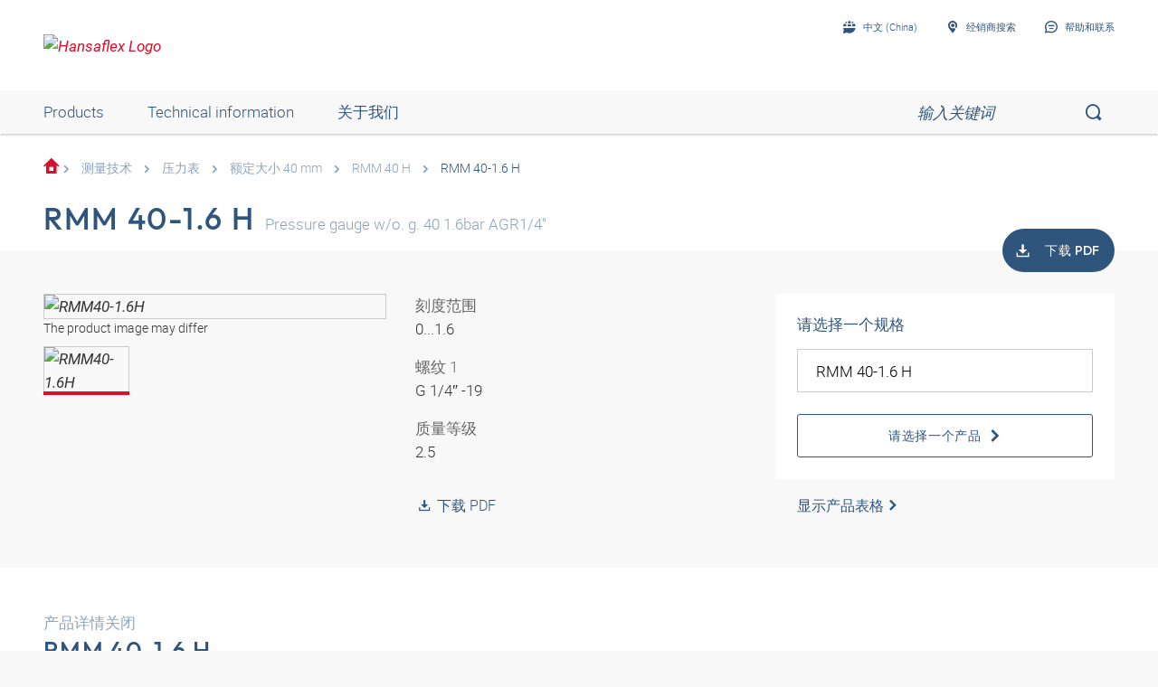

--- FILE ---
content_type: text/html;charset=UTF-8
request_url: https://shop.hansa-flex.cn/zh_CN/%E6%B5%8B%E9%87%8F%E6%8A%80%E6%9C%AF/%E5%8E%8B%E5%8A%9B%E8%A1%A8/%E9%A2%9D%E5%AE%9A%E5%A4%A7%E5%B0%8F-40-mm/rmm-40-1-6-h/p/RMM40-1-6H
body_size: 24501
content:
<!DOCTYPE html>
<html lang="zh_CN"
      
>
<head>
	<title>Pressure gauge w/o. g. 40 1.6bar AGR1/4" | RMM 40-1.6 H</title>

	<meta http-equiv="Content-Type" content="text/html; charset=utf-8"/>
	<meta http-equiv="X-UA-Compatible" content="IE=edge">
	<meta charset="utf-8">
	<meta name="viewport" content="width=device-width, initial-scale=1, user-scalable=no">

	<meta name="keywords">
<meta name="description" content="RMM 40-1.6 H &#10003; &#26410;&#27880;&#20837;&#29976;&#27833;&#30340;&#21387;&#21147;&#34920; &#10003; fast shipping &#10003; large selection &#10003; highest quality &rarr; Order now in the HANSA-FLEX online shop!">
<meta name="robots" content="index,follow">
<meta property="og:title" content="Pressure gauge w/o. g. 40 1.6bar AGR1/4&quot; | RMM 40-1.6 H">
    <meta property="og:description" content="RMM 40-1.6 H &#10003; &#26410;&#27880;&#20837;&#29976;&#27833;&#30340;&#21387;&#21147;&#34920; &#10003; fast shipping &#10003; large selection &#10003; highest quality &rarr; Order now in the HANSA-FLEX online shop!">
    <meta property="og:url" content="https://shop.hansa-flex.cn/zh_CN/%E6%B5%8B%E9%87%8F%E6%8A%80%E6%9C%AF/%E5%8E%8B%E5%8A%9B%E8%A1%A8/%E9%A2%9D%E5%AE%9A%E5%A4%A7%E5%B0%8F-40-mm/rmm-40-1-6-h/p/RMM40-1-6H">
    <meta property="og:image" content="https://hf-cdn-prod.azureedge.net/medias/PF-RMM-40-H-900x900-1753494180990.jpg?context=[base64]">
    <meta property="og:image:secure_url" content="https://hf-cdn-prod.azureedge.net/medias/PF-RMM-40-H-900x900-1753494180990.jpg?context=[base64]">
    <link rel="canonical" href="https://shop.hansa-flex.cn/zh_CN/%E6%B5%8B%E9%87%8F%E6%8A%80%E6%9C%AF/%E5%8E%8B%E5%8A%9B%E8%A1%A8/%E9%A2%9D%E5%AE%9A%E5%A4%A7%E5%B0%8F-40-mm/rmm-40-1-6-h/p/RMM40-1-6H"/>
    <link rel="alternate" hreflang="x-default" href="https://shop.hansa-flex.cn/zh_CN/%E6%B5%8B%E9%87%8F%E6%8A%80%E6%9C%AF/%E5%8E%8B%E5%8A%9B%E8%A1%A8/%E9%A2%9D%E5%AE%9A%E5%A4%A7%E5%B0%8F-40-mm/rmm-40-1-6-h/p/RMM40-1-6H"/>
    <link rel="alternate" hreflang="de-DE" href="https://shop.hansa-flex.de/de_DE/messtechnik/manometer/nenngr%C3%B6%C3%9Fe-40-mm/rmm-40-1-6-h/p/RMM40-1-6H"/>
    <link rel="alternate" hreflang="en-DE" href="https://shop.hansa-flex.de/en_GB/measuring-technology/pressure-gauges/nominal-size-40-mm/rmm-40-1-6-h/p/RMM40-1-6H"/>
    <link rel="alternate" hreflang="pl-PL" href="https://shop.hansa-flex.pl/pl_PL/urz%C4%85dzenia-i-akcesoria-pomiarowe/manometry/wielko%C5%9B%C4%87-znamionowa-40-mm/rmm-40-1-6-h/p/RMM40-1-6H"/>
    <link rel="alternate" hreflang="en-PL" href="https://shop.hansa-flex.pl/en_GB/measuring-technology/pressure-gauges/nominal-size-40-mm/rmm-40-1-6-h/p/RMM40-1-6H"/>
    <link rel="alternate" hreflang="de-CH" href="https://shop.hansa-flex.ch/de_CH/messtechnik/manometer/nenngr%C3%B6%C3%9Fe-40-mm/rmm-40-1-6-h/p/RMM40-1-6H"/>
    <link rel="alternate" hreflang="fr-CH" href="https://shop.hansa-flex.ch/fr_CH/technique-de-mesure/manom%C3%A8tre/diam%C3%A8tre-nominal-40-mm/rmm-40-1-6-h/p/RMM40-1-6H"/>
    <link rel="alternate" hreflang="it-CH" href="https://shop.hansa-flex.ch/it_CH/tecnica-di-misurazione/manometri/dimensione-nominale-40-mm/rmm-40-1-6-h/p/RMM40-1-6H"/>
    <link rel="alternate" hreflang="en-CH" href="https://shop.hansa-flex.ch/en_GB/measuring-technology/pressure-gauges/nominal-size-40-mm/rmm-40-1-6-h/p/RMM40-1-6H"/>
    <link rel="alternate" hreflang="en-AU" href="https://shop.hansa-flex.com.au/en_GB/measuring-technology/pressure-gauges/nominal-size-40-mm/rmm-40-1-6-h/p/RMM40-1-6H"/>
    <link rel="alternate" hreflang="nl-BE" href="https://shop.hansa-flex.be/nl_NL/meettechniek/manometer/nominale-maat-40-mm/rmm-40-1-6-h/p/RMM40-1-6H"/>
    <link rel="alternate" hreflang="fr-BE" href="https://shop.hansa-flex.be/fr_FR/technique-de-mesure/manom%C3%A8tre/diam%C3%A8tre-nominal-40-mm/rmm-40-1-6-h/p/RMM40-1-6H"/>
    <link rel="alternate" hreflang="de-BE" href="https://shop.hansa-flex.be/de_DE/messtechnik/manometer/nenngr%C3%B6%C3%9Fe-40-mm/rmm-40-1-6-h/p/RMM40-1-6H"/>
    <link rel="alternate" hreflang="en-BE" href="https://shop.hansa-flex.be/en_GB/measuring-technology/pressure-gauges/nominal-size-40-mm/rmm-40-1-6-h/p/RMM40-1-6H"/>
    <link rel="alternate" hreflang="sr-BA" href="https://shop.hansa-flex.ba/sr_RS/merna-tehnika/manometar/nominalna-veli%C4%8Dina-40-mm/rmm-40-1-6-h/p/RMM40-1-6H"/>
    <link rel="alternate" hreflang="hr-BA" href="https://shop.hansa-flex.ba/hr_BA/mjerna-tehnika/manometri/nazivna-veli%C4%8Dina-40-mm/rmm-40-1-6-h/p/RMM40-1-6H"/>
    <link rel="alternate" hreflang="en-BA" href="https://shop.hansa-flex.ba/en_GB/measuring-technology/pressure-gauges/nominal-size-40-mm/rmm-40-1-6-h/p/RMM40-1-6H"/>
    <link rel="alternate" hreflang="pt-BR" href="https://shop.hansa-flex.com.br/pt_BR/metrologia/man%C3%B4metro/di%C3%A2metro-nominal-40-mm/rmm-40-1-6-h/p/RMM40-1-6H"/>
    <link rel="alternate" hreflang="en-BR" href="https://shop.hansa-flex.com.br/en_GB/measuring-technology/pressure-gauges/nominal-size-40-mm/rmm-40-1-6-h/p/RMM40-1-6H"/>
    <link rel="alternate" hreflang="bg-BG" href="https://shop.hansa-flex.bg/bg_BG/%D0%B8%D0%B7%D0%BC%D0%B5%D1%80%D0%B8%D1%82%D0%B5%D0%BB%D0%BD%D0%B0-%D1%82%D0%B5%D1%85%D0%BD%D0%B8%D0%BA%D0%B0/%D0%BC%D0%B0%D0%BD%D0%BE%D0%BC%D0%B5%D1%82%D1%8A%D1%80/%D0%BD%D0%BE%D0%BC%D0%B8%D0%BD%D0%B0%D0%BB%D0%B5%D0%BD-%D1%80%D0%B0%D0%B7%D0%BC%D0%B5%D1%80-40-%D0%BC%D0%BC/rmm-40-1-6-h/p/RMM40-1-6H"/>
    <link rel="alternate" hreflang="en-BG" href="https://shop.hansa-flex.bg/en_GB/measuring-technology/pressure-gauges/nominal-size-40-mm/rmm-40-1-6-h/p/RMM40-1-6H"/>
    <link rel="alternate" hreflang="es-CL" href="https://shop.hansa-flex.cl/es_ES/t%C3%A9cnica-de-medici%C3%B3n/man%C3%B3metro/tama%C3%B1o-nominal-40-mm/rmm-40-1-6-h/p/RMM40-1-6H"/>
    <link rel="alternate" hreflang="en-CL" href="https://shop.hansa-flex.cl/en_GB/measuring-technology/pressure-gauges/nominal-size-40-mm/rmm-40-1-6-h/p/RMM40-1-6H"/>
    <link rel="alternate" hreflang="zh-CN" href="https://shop.hansa-flex.cn/zh_CN/%E6%B5%8B%E9%87%8F%E6%8A%80%E6%9C%AF/%E5%8E%8B%E5%8A%9B%E8%A1%A8/%E9%A2%9D%E5%AE%9A%E5%A4%A7%E5%B0%8F-40-mm/rmm-40-1-6-h/p/RMM40-1-6H"/>
    <link rel="alternate" hreflang="en-CN" href="https://shop.hansa-flex.cn/en_GB/measuring-technology/pressure-gauges/nominal-size-40-mm/rmm-40-1-6-h/p/RMM40-1-6H"/>
    <link rel="alternate" hreflang="et-EE" href="https://shop.hansa-flex.ee/et_EE/m%C3%B5%C3%B5tetehnika/manomeeter/nimisuurus-40-mm/rmm-40-1-6-h/p/RMM40-1-6H"/>
    <link rel="alternate" hreflang="ru-EE" href="https://shop.hansa-flex.ee/ru_RU/%D0%B8%D0%B7%D0%BC%D0%B5%D1%80%D0%B8%D1%82%D0%B5%D0%BB%D1%8C%D0%BD%D0%B0%D1%8F-%D1%82%D0%B5%D1%85%D0%BD%D0%B8%D0%BA%D0%B0/%D0%BC%D0%B0%D0%BD%D0%BE%D0%BC%D0%B5%D1%82%D1%80%D1%8B/%D0%BD%D0%BE%D0%BC%D0%B8%D0%BD%D0%B0%D0%BB%D1%8C%D0%BD%D0%B0%D1%8F-%D0%B2%D0%B5%D0%BB%D0%B8%D1%87%D0%B8%D0%BD%D0%B0-40-%D0%BC%D0%BC/rmm-40-1-6-h/p/RMM40-1-6H"/>
    <link rel="alternate" hreflang="en-EE" href="https://shop.hansa-flex.ee/en_GB/measuring-technology/pressure-gauges/nominal-size-40-mm/rmm-40-1-6-h/p/RMM40-1-6H"/>
    <link rel="alternate" hreflang="fr-FR" href="https://shop.hansa-flex.fr/fr_FR/technique-de-mesure/manom%C3%A8tre/diam%C3%A8tre-nominal-40-mm/rmm-40-1-6-h/p/RMM40-1-6H"/>
    <link rel="alternate" hreflang="en-FR" href="https://shop.hansa-flex.fr/en_GB/measuring-technology/pressure-gauges/nominal-size-40-mm/rmm-40-1-6-h/p/RMM40-1-6H"/>
    <link rel="alternate" hreflang="ru-GE" href="https://shop.hansa-flex.ge/ru_RU/%D0%B8%D0%B7%D0%BC%D0%B5%D1%80%D0%B8%D1%82%D0%B5%D0%BB%D1%8C%D0%BD%D0%B0%D1%8F-%D1%82%D0%B5%D1%85%D0%BD%D0%B8%D0%BA%D0%B0/%D0%BC%D0%B0%D0%BD%D0%BE%D0%BC%D0%B5%D1%82%D1%80%D1%8B/%D0%BD%D0%BE%D0%BC%D0%B8%D0%BD%D0%B0%D0%BB%D1%8C%D0%BD%D0%B0%D1%8F-%D0%B2%D0%B5%D0%BB%D0%B8%D1%87%D0%B8%D0%BD%D0%B0-40-%D0%BC%D0%BC/rmm-40-1-6-h/p/RMM40-1-6H"/>
    <link rel="alternate" hreflang="en-GE" href="https://shop.hansa-flex.ge/en_GB/measuring-technology/pressure-gauges/nominal-size-40-mm/rmm-40-1-6-h/p/RMM40-1-6H"/>
    <link rel="alternate" hreflang="ka-GE" href="https://shop.hansa-flex.ge/ka_GE/measuring-technology/pressure-gauges/nominal-size-40-mm/rmm-40-1-6-h/p/RMM40-1-6H"/>
    <link rel="alternate" hreflang="en-GB" href="https://shop.hansa-flex.co.uk/en_GB/measuring-technology/pressure-gauges/nominal-size-40-mm/rmm-40-1-6-h/p/RMM40-1-6H"/>
    <link rel="alternate" hreflang="en-IN" href="https://shop.hansa-flex.in/en_GB/measuring-technology/pressure-gauges/nominal-size-40-mm/rmm-40-1-6-h/p/RMM40-1-6H"/>
    <link rel="alternate" hreflang="en-ID" href="https://shop.hansa-flex.co.id/en_GB/measuring-technology/pressure-gauges/nominal-size-40-mm/rmm-40-1-6-h/p/RMM40-1-6H"/>
    <link rel="alternate" hreflang="en-IE" href="https://shop.hansa-flex.ie/en_GB/measuring-technology/pressure-gauges/nominal-size-40-mm/rmm-40-1-6-h/p/RMM40-1-6H"/>
    <link rel="alternate" hreflang="it-IT" href="https://shop.hansa-flex.it/it_IT/tecnica-di-misurazione/manometri/dimensione-nominale-40-mm/rmm-40-1-6-h/p/RMM40-1-6H"/>
    <link rel="alternate" hreflang="en-IT" href="https://shop.hansa-flex.it/en_GB/measuring-technology/pressure-gauges/nominal-size-40-mm/rmm-40-1-6-h/p/RMM40-1-6H"/>
    <link rel="alternate" hreflang="de-IT" href="https://shop.hansa-flex.it/de_DE/messtechnik/manometer/nenngr%C3%B6%C3%9Fe-40-mm/rmm-40-1-6-h/p/RMM40-1-6H"/>
    <link rel="alternate" hreflang="en-CA" href="https://shop.hansa-flex.ca/en_GB/measuring-technology/pressure-gauges/nominal-size-40-mm/rmm-40-1-6-h/p/RMM40-1-6H"/>
    <link rel="alternate" hreflang="fr-CA" href="https://shop.hansa-flex.ca/fr_FR/technique-de-mesure/manom%C3%A8tre/diam%C3%A8tre-nominal-40-mm/rmm-40-1-6-h/p/RMM40-1-6H"/>
    <link rel="alternate" hreflang="ru-KZ" href="https://shop.hansa-flex.kz/ru_KZ/%D0%B8%D0%B7%D0%BC%D0%B5%D1%80%D0%B8%D1%82%D0%B5%D0%BB%D1%8C%D0%BD%D0%B0%D1%8F-%D1%82%D0%B5%D1%85%D0%BD%D0%B8%D0%BA%D0%B0/%D0%BC%D0%B0%D0%BD%D0%BE%D0%BC%D0%B5%D1%82%D1%80%D1%8B/%D0%BD%D0%BE%D0%BC%D0%B8%D0%BD%D0%B0%D0%BB%D1%8C%D0%BD%D0%B0%D1%8F-%D0%B2%D0%B5%D0%BB%D0%B8%D1%87%D0%B8%D0%BD%D0%B0-40-%D0%BC%D0%BC/rmm-40-1-6-h/p/RMM40-1-6H"/>
    <link rel="alternate" hreflang="en-KZ" href="https://shop.hansa-flex.kz/en_GB/measuring-technology/pressure-gauges/nominal-size-40-mm/rmm-40-1-6-h/p/RMM40-1-6H"/>
    <link rel="alternate" hreflang="hr-HR" href="https://shop.hansa-flex.hr/hr_HR/mjerna-tehnika/manometri/nazivna-veli%C4%8Dina-40-mm/rmm-40-1-6-h/p/RMM40-1-6H"/>
    <link rel="alternate" hreflang="en-HR" href="https://shop.hansa-flex.hr/en_GB/measuring-technology/pressure-gauges/nominal-size-40-mm/rmm-40-1-6-h/p/RMM40-1-6H"/>
    <link rel="alternate" hreflang="lv-LV" href="https://shop.hansa-flex.lv/lv_LV/m%C4%93r%C4%AB%C5%A1anas-tehnika/manometrs/nomin%C4%81lais-izm%C4%93rs-40-mm/rmm-40-1-6-h/p/RMM40-1-6H"/>
    <link rel="alternate" hreflang="ru-LV" href="https://shop.hansa-flex.lv/ru_RU/%D0%B8%D0%B7%D0%BC%D0%B5%D1%80%D0%B8%D1%82%D0%B5%D0%BB%D1%8C%D0%BD%D0%B0%D1%8F-%D1%82%D0%B5%D1%85%D0%BD%D0%B8%D0%BA%D0%B0/%D0%BC%D0%B0%D0%BD%D0%BE%D0%BC%D0%B5%D1%82%D1%80%D1%8B/%D0%BD%D0%BE%D0%BC%D0%B8%D0%BD%D0%B0%D0%BB%D1%8C%D0%BD%D0%B0%D1%8F-%D0%B2%D0%B5%D0%BB%D0%B8%D1%87%D0%B8%D0%BD%D0%B0-40-%D0%BC%D0%BC/rmm-40-1-6-h/p/RMM40-1-6H"/>
    <link rel="alternate" hreflang="en-LV" href="https://shop.hansa-flex.lv/en_GB/measuring-technology/pressure-gauges/nominal-size-40-mm/rmm-40-1-6-h/p/RMM40-1-6H"/>
    <link rel="alternate" hreflang="lt-LT" href="https://shop.hansa-flex.lt/lt_LT/matavimo-technika/manometras/nominalusis-dydis-40-mm/rmm-40-1-6-h/p/RMM40-1-6H"/>
    <link rel="alternate" hreflang="ru-LT" href="https://shop.hansa-flex.lt/ru_RU/%D0%B8%D0%B7%D0%BC%D0%B5%D1%80%D0%B8%D1%82%D0%B5%D0%BB%D1%8C%D0%BD%D0%B0%D1%8F-%D1%82%D0%B5%D1%85%D0%BD%D0%B8%D0%BA%D0%B0/%D0%BC%D0%B0%D0%BD%D0%BE%D0%BC%D0%B5%D1%82%D1%80%D1%8B/%D0%BD%D0%BE%D0%BC%D0%B8%D0%BD%D0%B0%D0%BB%D1%8C%D0%BD%D0%B0%D1%8F-%D0%B2%D0%B5%D0%BB%D0%B8%D1%87%D0%B8%D0%BD%D0%B0-40-%D0%BC%D0%BC/rmm-40-1-6-h/p/RMM40-1-6H"/>
    <link rel="alternate" hreflang="en-LT" href="https://shop.hansa-flex.lt/en_GB/measuring-technology/pressure-gauges/nominal-size-40-mm/rmm-40-1-6-h/p/RMM40-1-6H"/>
    <link rel="alternate" hreflang="fr-LU" href="https://shop.hansa-flex.lu/fr_FR/technique-de-mesure/manom%C3%A8tre/diam%C3%A8tre-nominal-40-mm/rmm-40-1-6-h/p/RMM40-1-6H"/>
    <link rel="alternate" hreflang="de-LU" href="https://shop.hansa-flex.lu/de_LU/messtechnik/manometer/nenngr%C3%B6%C3%9Fe-40-mm/rmm-40-1-6-h/p/RMM40-1-6H"/>
    <link rel="alternate" hreflang="nl-LU" href="https://shop.hansa-flex.lu/nl_NL/meettechniek/manometer/nominale-maat-40-mm/rmm-40-1-6-h/p/RMM40-1-6H"/>
    <link rel="alternate" hreflang="en-LU" href="https://shop.hansa-flex.lu/en_GB/measuring-technology/pressure-gauges/nominal-size-40-mm/rmm-40-1-6-h/p/RMM40-1-6H"/>
    <link rel="alternate" hreflang="nl-NL" href="https://shop.hansa-flex.nl/nl_NL/meettechniek/manometer/nominale-maat-40-mm/rmm-40-1-6-h/p/RMM40-1-6H"/>
    <link rel="alternate" hreflang="en-NL" href="https://shop.hansa-flex.nl/en_GB/measuring-technology/pressure-gauges/nominal-size-40-mm/rmm-40-1-6-h/p/RMM40-1-6H"/>
    <link rel="alternate" hreflang="de-NL" href="https://shop.hansa-flex.nl/de_DE/messtechnik/manometer/nenngr%C3%B6%C3%9Fe-40-mm/rmm-40-1-6-h/p/RMM40-1-6H"/>
    <link rel="alternate" hreflang="de-AT" href="https://shop.hansa-flex.at/de_AT/messtechnik/manometer/nenngr%C3%B6%C3%9Fe-40-mm/rmm-40-1-6-h/p/RMM40-1-6H"/>
    <link rel="alternate" hreflang="en-AT" href="https://shop.hansa-flex.at/en_GB/measuring-technology/pressure-gauges/nominal-size-40-mm/rmm-40-1-6-h/p/RMM40-1-6H"/>
    <link rel="alternate" hreflang="pt-PT" href="https://shop.hansa-flex.pt/pt_PT/metrologia/man%C3%B4metro/di%C3%A2metro-nominal-40-mm/rmm-40-1-6-h/p/RMM40-1-6H"/>
    <link rel="alternate" hreflang="en-PT" href="https://shop.hansa-flex.pt/en_GB/measuring-technology/pressure-gauges/nominal-size-40-mm/rmm-40-1-6-h/p/RMM40-1-6H"/>
    <link rel="alternate" hreflang="ro-RO" href="https://shop.hansa-flex.ro/ro_RO/tehnic%C4%83-de-m%C4%83surare/manometru/m%C4%83rime-nominal%C4%83-40-mm/rmm-40-1-6-h/p/RMM40-1-6H"/>
    <link rel="alternate" hreflang="en-RO" href="https://shop.hansa-flex.ro/en_GB/measuring-technology/pressure-gauges/nominal-size-40-mm/rmm-40-1-6-h/p/RMM40-1-6H"/>
    <link rel="alternate" hreflang="ru-RU" href="https://shop.hansa-flex.ru/ru_RU/%D0%B8%D0%B7%D0%BC%D0%B5%D1%80%D0%B8%D1%82%D0%B5%D0%BB%D1%8C%D0%BD%D0%B0%D1%8F-%D1%82%D0%B5%D1%85%D0%BD%D0%B8%D0%BA%D0%B0/%D0%BC%D0%B0%D0%BD%D0%BE%D0%BC%D0%B5%D1%82%D1%80%D1%8B/%D0%BD%D0%BE%D0%BC%D0%B8%D0%BD%D0%B0%D0%BB%D1%8C%D0%BD%D0%B0%D1%8F-%D0%B2%D0%B5%D0%BB%D0%B8%D1%87%D0%B8%D0%BD%D0%B0-40-%D0%BC%D0%BC/rmm-40-1-6-h/p/RMM40-1-6H"/>
    <link rel="alternate" hreflang="en-RU" href="https://shop.hansa-flex.ru/en_GB/measuring-technology/pressure-gauges/nominal-size-40-mm/rmm-40-1-6-h/p/RMM40-1-6H"/>
    <link rel="alternate" hreflang="en-SG" href="https://shop.hansa-flex.com.sg/en_GB/measuring-technology/pressure-gauges/nominal-size-40-mm/rmm-40-1-6-h/p/RMM40-1-6H"/>
    <link rel="alternate" hreflang="sk-SK" href="https://shop.hansa-flex.sk/sk_SK/meracia-technika/manometer/menovit%C3%A1-ve%C4%BEkos%C5%A5-40-mm/rmm-40-1-6-h/p/RMM40-1-6H"/>
    <link rel="alternate" hreflang="en-SK" href="https://shop.hansa-flex.sk/en_GB/measuring-technology/pressure-gauges/nominal-size-40-mm/rmm-40-1-6-h/p/RMM40-1-6H"/>
    <link rel="alternate" hreflang="sl-SI" href="https://shop.hansa-flex.si/sl_SI/merilna-tehnika/manometer/nazivna-velikost-40-mm/rmm-40-1-6-h/p/RMM40-1-6H"/>
    <link rel="alternate" hreflang="en-SI" href="https://shop.hansa-flex.si/en_GB/measuring-technology/pressure-gauges/nominal-size-40-mm/rmm-40-1-6-h/p/RMM40-1-6H"/>
    <link rel="alternate" hreflang="es-ES" href="https://shop.hansa-flex.es/es_ES/t%C3%A9cnica-de-medici%C3%B3n/man%C3%B3metro/tama%C3%B1o-nominal-40-mm/rmm-40-1-6-h/p/RMM40-1-6H"/>
    <link rel="alternate" hreflang="en-ES" href="https://shop.hansa-flex.es/en_GB/measuring-technology/pressure-gauges/nominal-size-40-mm/rmm-40-1-6-h/p/RMM40-1-6H"/>
    <link rel="alternate" hreflang="en-ZA" href="https://shop.hansa-flex.co.za/en_GB/measuring-technology/pressure-gauges/nominal-size-40-mm/rmm-40-1-6-h/p/RMM40-1-6H"/>
    <link rel="alternate" hreflang="th-TH" href="https://shop.hansa-flex.co.th/th_TH/measuring-technology/pressure-gauges/nominal-size-40-mm/rmm-40-1-6-h/p/RMM40-1-6H"/>
    <link rel="alternate" hreflang="en-TH" href="https://shop.hansa-flex.co.th/en_GB/measuring-technology/pressure-gauges/nominal-size-40-mm/rmm-40-1-6-h/p/RMM40-1-6H"/>
    <link rel="alternate" hreflang="cs-CZ" href="https://shop.hansaflex.cz/cs_CZ/m%C4%9B%C5%99ic%C3%AD-technika/manometry/jmenovit%C3%A1-velikost-40-mm/rmm-40-1-6-h/p/RMM40-1-6H"/>
    <link rel="alternate" hreflang="en-CZ" href="https://shop.hansaflex.cz/en_GB/measuring-technology/pressure-gauges/nominal-size-40-mm/rmm-40-1-6-h/p/RMM40-1-6H"/>
    <link rel="alternate" hreflang="tr-TR" href="https://shop.hansa-flex.com.tr/tr_TR/%C3%B6l%C3%A7me-tekni%C4%9Fi/manometre/nominal-b%C3%BCy%C3%BCkl%C3%BCk-40-mm/rmm-40-1-6-h/p/RMM40-1-6H"/>
    <link rel="alternate" hreflang="en-TR" href="https://shop.hansa-flex.com.tr/en_GB/measuring-technology/pressure-gauges/nominal-size-40-mm/rmm-40-1-6-h/p/RMM40-1-6H"/>
    <link rel="alternate" hreflang="uk-UA" href="https://shop.hansa-flex.ua/uk_UA/%D0%B8%D0%B7%D0%BC%D0%B5%D1%80%D0%B8%D1%82%D0%B5%D0%BB%D1%8C%D0%BD%D0%B0%D1%8F-%D1%82%D0%B5%D1%85%D0%BD%D0%B8%D0%BA%D0%B0/%D0%BC%D0%B0%D0%BD%D0%BE%D0%BC%D0%B5%D1%82%D1%80%D1%8B/%D0%BD%D0%BE%D0%BC%D0%B8%D0%BD%D0%B0%D0%BB%D1%8C%D0%BD%D0%B0%D1%8F-%D0%B2%D0%B5%D0%BB%D0%B8%D1%87%D0%B8%D0%BD%D0%B0-40-%D0%BC%D0%BC/rmm-40-1-6-h/p/RMM40-1-6H"/>
    <link rel="alternate" hreflang="en-UA" href="https://shop.hansa-flex.ua/en_GB/measuring-technology/pressure-gauges/nominal-size-40-mm/rmm-40-1-6-h/p/RMM40-1-6H"/>
    <link rel="alternate" hreflang="hu-HU" href="https://shop.hansa-flex.hu/hu_HU/m%C3%A9r%C3%A9stechnika/nyom%C3%A1sm%C3%A9r%C5%91/n%C3%A9vleges-m%C3%A9ret-40-mm/rmm-40-1-6-h/p/RMM40-1-6H"/>
    <link rel="alternate" hreflang="en-HU" href="https://shop.hansa-flex.hu/en_GB/measuring-technology/pressure-gauges/nominal-size-40-mm/rmm-40-1-6-h/p/RMM40-1-6H"/>
    <link rel="alternate" hreflang="en-US" href="https://shop.hansa-flex.us/en_US/measuring-technology/pressure-gauges/nominal-size-40-mm/rmm-40-1-6-h/p/RMM40-1-6H"/>
    <link rel="alternate" hreflang="es-US" href="https://shop.hansa-flex.us/es_ES/t%C3%A9cnica-de-medici%C3%B3n/man%C3%B3metro/tama%C3%B1o-nominal-40-mm/rmm-40-1-6-h/p/RMM40-1-6H"/>
    <link rel="alternate" hreflang="en-AE" href="https://shop.hansa-flex.ae/en_GB/measuring-technology/pressure-gauges/nominal-size-40-mm/rmm-40-1-6-h/p/RMM40-1-6H"/>
    <link rel="alternate" hreflang="sr-RS" href="https://shop.hansa-flex.rs/sr_RS/merna-tehnika/manometar/nominalna-veli%C4%8Dina-40-mm/rmm-40-1-6-h/p/RMM40-1-6H"/>
    <link rel="alternate" hreflang="en-RS" href="https://shop.hansa-flex.rs/en_GB/measuring-technology/pressure-gauges/nominal-size-40-mm/rmm-40-1-6-h/p/RMM40-1-6H"/>
    <link async rel="shortcut icon" type="image/x-icon" media="all" href="/_ui/responsive/theme-hf/images/icons/hf/favicon.ico" />

<link async rel="shortcut icon" sizes="16x16" href="/_ui/responsive/theme-hf/images/icons/hf/favicon-16x16.png" />
<link async rel="shortcut icon" sizes="32x32" href="/_ui/responsive/theme-hf/images/icons/hf/favicon-32x32.png" />

<link async rel="shortcut icon" sizes="36x36" href="/_ui/responsive/theme-hf/images/icons/hf/apple-icon-57x57.png" />
<link async rel="shortcut icon" sizes="48x48" href="/_ui/responsive/theme-hf/images/icons/hf/apple-icon-60x60.png" />
<link async rel="shortcut icon" sizes="72x72" href="/_ui/responsive/theme-hf/images/icons/hf/android-icon-72x72.png" />
<link async rel="shortcut icon" sizes="96x96" href="/_ui/responsive/theme-hf/images/icons/hf/android-icon-96x96.png" />
<link async rel="shortcut icon" sizes="144x144" href="/_ui/responsive/theme-hf/images/icons/hf/android-icon-144x144.png" />
<link async rel="shortcut icon" sizes="192x192" href="/_ui/responsive/theme-hf/images/icons/hf/android-icon-192x192.png" />

<link async rel="apple-touch-icon-precomposed" href="/_ui/responsive/theme-hf/images/icons/hf/apple-icon-precomposed.png">
<link async rel="apple-touch-icon" href="/_ui/responsive/theme-hf/images/icons/hf/apple-icon.png">
<link async rel="apple-touch-icon" sizes="57x57" href="/_ui/responsive/theme-hf/images/icons/hf/apple-icon-57x57.png">
<link async rel="apple-touch-icon" sizes="60x60" href="/_ui/responsive/theme-hf/images/icons/hf/apple-icon-60x60.png">
<link async rel="apple-touch-icon" sizes="72x72" href="/_ui/responsive/theme-hf/images/icons/hf/apple-icon-72x72.png">
<link async rel="apple-touch-icon" sizes="76x76" href="/_ui/responsive/theme-hf/images/icons/hf/apple-icon-76x76.png">
<link async rel="apple-touch-icon" sizes="114x114" href="/_ui/responsive/theme-hf/images/icons/hf/apple-icon-114x114.png">
<link async rel="apple-touch-icon" sizes="120x120" href="/_ui/responsive/theme-hf/images/icons/hf/apple-icon-120x120.png">
<link async rel="apple-touch-icon" sizes="144x144" href="/_ui/responsive/theme-hf/images/icons/hf/apple-icon-144x144.png">
<link async rel="apple-touch-icon" sizes="152x152" href="/_ui/responsive/theme-hf/images/icons/hf/apple-icon-152x152.png">
<link async rel="apple-touch-icon" sizes="180x180" href="/_ui/responsive/theme-hf/images/icons/hf/apple-icon-180x180.png">

<meta name="msapplication-square70x70logo" content="/_ui/responsive/theme-hf/images/icons/hf/ms-icon-70x70.png">
<meta name="msapplication-square144x144logo" content="/_ui/responsive/theme-hf/images/icons/hf/ms-icon-144x144.png">
<meta name="msapplication-square150x150logo" content="/_ui/responsive/theme-hf/images/icons/hf/ms-icon-150x150.png">
<meta name="msapplication-square310x310logo" content="/_ui/responsive/theme-hf/images/icons/hf/ms-icon-310x310.png">
<link rel="stylesheet" type="text/css" media="all" href="/_ui/responsive/theme-hf/css/style.min.css"/>
            <!-- Google Tag Manager -->
<script type="text/plain" class="cmplazyload" data-cmp-vendor="s905,s26,s1104">
    function initGtm(){
        
            (function(w,d,s,l,i){w[l]=w[l]||[];w[l].push({'gtm.start':
                    new Date().getTime(),event:'gtm.js'});var f=d.getElementsByTagName(s)[0],
                j=d.createElement(s),dl=l!='dataLayer'?'&l='+l:'';j.async=true;j.src=
                'https://www.googletagmanager.com/gtm.js?id='+i+dl;f.parentNode.insertBefore(j,f);
            })(window,document,'script','dataLayer','GTM-P3PB26K');

            
    }

    initGtm();
</script>
<!-- End Google Tag Manager -->





  











    
        
            <script type="text/javascript" data-cmp-ab="1" src="https://cdn.consentmanager.net/delivery/autoblocking/d6e4e3aed7f7.js" data-cmp-host="b.delivery.consentmanager.net" data-cmp-cdn="cdn.consentmanager.net" data-cmp-codesrc="1"></script>
        
        
        
    
</head>

<body class="page-productDetails pageType-ProductPage template-pages-product-productLayout1Page  smartedit-page-uid-productDetails smartedit-page-uuid-eyJpdGVtSWQiOiJwcm9kdWN0RGV0YWlscyIsImNhdGFsb2dJZCI6ImhhbnNhZmxleENvbnRlbnRDYXRhbG9nIiwiY2F0YWxvZ1ZlcnNpb24iOiJPbmxpbmUifQ== smartedit-catalog-version-uuid-hansaflexContentCatalog/Online  language-zh_CN">
	<!-- Google Tag Manager (noscript) -->
<noscript><iframe src="https://www.googletagmanager.com/ns.html?id=GTM-P3PB26K"
                  height="0" width="0" style="display:none;visibility:hidden"></iframe></noscript>
<!-- End Google Tag Manager (noscript) -->
<main data-currency-iso-code="">
            <div class="c-page">
                <div class="c-header-placeholder  js-header-placeholder  ">
                    </div>

                <div class="c-header  js-header">
                    














<div class="c-header__top">
    <div class="o-wrapper  o-wrapper--responsive">
        <div class="c-header__wrapper">
            <div class="u-hide@s">
                <a class="c-menu-toggle js-menu-toggle" id="mobileBurgerMenu">
                    <i class="c-menu-toggle__icon"></i>
                </a>
            </div>
            
                <div id="logoImage" class="yCmsComponent c-header__logo">
<a href="/zh_CN/"><img title="Hansaflex Logo"
			alt="Hansaflex Logo" src="https://hf-cdn-prod.azureedge.net/medias/logo-hansaflex.svg?context=bWFzdGVyfGltYWdlc3wyMTEwfGltYWdlL3N2Zyt4bWx8YVcxaFoyVnpMMmc0T0M5b01Ea3ZPRGM1TmpFeE9UZzFPVEl6TUM1emRtY3w3N2YzODViMjEzY2ZkYjdjNDg2Zjg5NjY1MTcyYzVjMDAxYmY0ZjcyMzEzNWJhODNiYjhiOTE4MmE2MjI5MWU2"></a>
	</div>
            

            <div class="c-header__content">
                <div class="c-header__item  c-header__item--meta-nav">
                    <div class="c-meta-navigation">
                        <ul class="c-meta-navigation__list">
                            <li class="c-meta-navigation__item">
                                
                                
                                    
                                    <a href="javascript:void(0);"
                                       class="c-meta-navigation__link  js-flyout  js-flyout-ajax  js-flyout-push"
                                       id="lang_button_id"
                                       data-toggle-icon="arrow"
                                       data-flyout-toggle="language-flyout"
                                       data-content-url="/zh_CN/view/HeaderCountryLanguageNavComponentController/languageFlyout"
                                        >
                                        <i class="c-icon c-icon-language  c-meta-navigation__icon"></i>
                                        <span class="c-meta-navigation__label">中文 (China)</span>
                                    </a>
                                
                            </li>
                            
                                
                            
                            
                            







    

        
            
            
                <li class="c-meta-navigation__item">
                    <a id="selStoreFrontLink" href="https://www.hansa-flex.de/en/branch-finder" target="_blank" class="c-meta-navigation__link">
    
                        <i class="c-icon  c-icon-pin-glass  c-meta-navigation__icon"></i>
                                        <span class="c-meta-navigation__label">经销商搜索</span>
                    </a>

                </li>
            
        

    




                            <li class="c-meta-navigation__item">
                                <a id="help_button_id"
                                   class="c-meta-navigation__link  js-flyout  js-flyout-push"
                                   href="javascript:void(0);"
                                   data-flyout-toggle="contactFlyout">
                                    
                                        
                                        
                                            <i class="c-icon  c-icon-contact  c-meta-navigation__icon"></i>
                                            <span class="c-meta-navigation__label">帮助和联系</span>
                                        
                                    
                                </a>
                            </li>
                        </ul>
                    </div>
                </div>

                
                    <div class="c-header__item">
                        <div class="c-header-middle">
                            
                                
                                
                                    <a href="javascript:void(0);"
                                       id="header-search-button"
                                       class="c-header-middle__item  c-header__search  is-hidden  js-search-toggle">
                                        <i id="header-search-button-icon" class="c-icon  c-icon-search"></i>
                                    </a>
                                
                            

                            
                            
                                
                            
                        </div>
                    </div>
                
            </div>
        </div>
    </div>
</div>


    
    
        




<div class="c-header__bottom">
    
    <div class="o-wrapper o-wrapper--desktop">
        <div class="c-header__bottom-content">
            <div class="c-nav__wrapper js-mobile-nav-content  ">
                <div class="c-nav  js-underline  js-header-nav  ">
                    <ul class="c-nav__list">

                        
                            <li class="yCmsComponent c-nav__item  u-margin-right-huge@s  js-underline-item">
            <div id="mobile-HansaflexHeaderCategoryNavigation" title="Products"
     rel="noopener noreferrer" class="c-nav__link  u-hide@s  js-offcanvas-toggle"
     data-content-id="header-nav-flyout">
    <span class="c-nav__text">Products</span>
    <span class="c-nav__icon"></span>
</div>

<div id="HansaflexHeaderCategoryNavigation" title="Products"
     rel="noopener noreferrer"
     class="c-nav__link  u-hide u-display-inline-flex@s  js-flyout"
     data-flyout-toggle="header-nav-flyout" data-flyout-scroll="disable">
    Products</div>

<div class="c-nav-level__flyout  c-nav-level__offcanvas  js-flyout-content  js-offcanvas" id="header-nav-flyout">
    <div class="c-nav-level__wrapper  o-wrapper  o-wrapper--responsive  js-nav-level-wrapper">
        <div class="c-nav-level__prev  js-nav-level-prev">
            <span class="c-nav-level__prev-icon"></span>
        </div>
        <div class="u-margin-top  u-hide  u-show@s">
            <div class="c-close  c-close--right  js-flyout-close"></div>
        </div>
        <div class="c-nav-level__content">
            <div class="c-nav-level  js-nav-level" data-level="0" data-mob-level="0">
                <a href="javascript:void(0);"
                   class="c-nav-level__link  c-nav-level__link--pale  u-hide@s  js-nav-level-headline">
                    <span class="c-icon  c-icon-arrow-left  u-margin-right-small  u-hide@s"></span>
                    产品</a>
                <div class="c-nav-level__list  js-nav-level-list">
                    





<span class="u-hide  js-context-path"  data-context-path="/zh_CN"></span>

    <div class="c-nav-level__item">

        
        
        <a data-ajax-url="/zh_CN/api/v1/category/subcategories" data-code="webcat_HF_SCH_HY" id="prodCat_webcat_HF_SCH_HY" class="c-nav-level__link  js-nav-level-link"
           data-subcategory-code="webcat_HF_SCH_HY" data-href="/zh_CN/hydraulic-hoses/c/webcat_HF_SCH_HY" data-subcategory-text="Back">
            <span class="c-nav__text">Hydraulic hoses</span>
            <span class="c-nav__icon"></span>
        </a>
    </div>

    <div class="c-nav-level__item">

        
        
        <a data-ajax-url="/zh_CN/api/v1/category/subcategories" data-code="webcat_HF_SCH_IND" id="prodCat_webcat_HF_SCH_IND" class="c-nav-level__link  js-nav-level-link"
           data-subcategory-code="webcat_HF_SCH_IND" data-href="/zh_CN/industrial-hoses/c/webcat_HF_SCH_IND" data-subcategory-text="Back">
            <span class="c-nav__text">Industrial hoses</span>
            <span class="c-nav__icon"></span>
        </a>
    </div>

    <div class="c-nav-level__item">

        
        
        <a data-ajax-url="/zh_CN/api/v1/category/subcategories" data-code="webcat_HF_SAR" id="prodCat_webcat_HF_SAR" class="c-nav-level__link  js-nav-level-link"
           data-subcategory-code="webcat_HF_SAR" data-href="/zh_CN/%E8%BD%AF%E7%AE%A1%E8%BF%9E%E6%8E%A5%E9%99%84%E4%BB%B6/c/webcat_HF_SAR" data-subcategory-text="Back">
            <span class="c-nav__text">软管连接附件</span>
            <span class="c-nav__icon"></span>
        </a>
    </div>

    <div class="c-nav-level__item">

        
        
        <a data-ajax-url="/zh_CN/api/v1/category/subcategories" data-code="webcat_HF_KUP" id="prodCat_webcat_HF_KUP" class="c-nav-level__link  js-nav-level-link"
           data-subcategory-code="webcat_HF_KUP" data-href="/zh_CN/%E6%8E%A5%E5%90%88%E5%99%A8/c/webcat_HF_KUP" data-subcategory-text="Back">
            <span class="c-nav__text">接合器</span>
            <span class="c-nav__icon"></span>
        </a>
    </div>

    <div class="c-nav-level__item">

        
        
        <a data-ajax-url="/zh_CN/api/v1/category/subcategories" data-code="webcat_HF_ROV" id="prodCat_webcat_HF_ROV" class="c-nav-level__link  js-nav-level-link"
           data-subcategory-code="webcat_HF_ROV" data-href="/zh_CN/%E7%AE%A1%E8%9E%BA%E6%A0%93%E8%BF%9E%E6%8E%A5-iso-8434-1/c/webcat_HF_ROV" data-subcategory-text="Back">
            <span class="c-nav__text">管螺栓连接 ISO 8434-1</span>
            <span class="c-nav__icon"></span>
        </a>
    </div>

    <div class="c-nav-level__item">

        
        
        <a data-ajax-url="/zh_CN/api/v1/category/subcategories" data-code="webcat_HF_ROR" id="prodCat_webcat_HF_ROR" class="c-nav-level__link  js-nav-level-link"
           data-subcategory-code="webcat_HF_ROR" data-href="/zh_CN/%E7%AE%A1/c/webcat_HF_ROR" data-subcategory-text="Back">
            <span class="c-nav__text">管</span>
            <span class="c-nav__icon"></span>
        </a>
    </div>

    <div class="c-nav-level__item">

        
        
        <a data-ajax-url="/zh_CN/api/v1/category/subcategories" data-code="webcat_HF_ADA" id="prodCat_webcat_HF_ADA" class="c-nav-level__link  js-nav-level-link"
           data-subcategory-code="webcat_HF_ADA" data-href="/zh_CN/%E9%80%82%E9%85%8D%E5%99%A8/c/webcat_HF_ADA" data-subcategory-text="Back">
            <span class="c-nav__text">适配器</span>
            <span class="c-nav__icon"></span>
        </a>
    </div>

    <div class="c-nav-level__item">

        
        
        <a data-ajax-url="/zh_CN/api/v1/category/subcategories" data-code="webcat_HF_FLA" id="prodCat_webcat_HF_FLA" class="c-nav-level__link  js-nav-level-link"
           data-subcategory-code="webcat_HF_FLA" data-href="/zh_CN/%E6%B3%95%E5%85%B0/c/webcat_HF_FLA" data-subcategory-text="Back">
            <span class="c-nav__text">法兰</span>
            <span class="c-nav__icon"></span>
        </a>
    </div>

    <div class="c-nav-level__item">

        
        
        <a data-ajax-url="/zh_CN/api/v1/category/subcategories" data-code="webcat_HF_KGH" id="prodCat_webcat_HF_KGH" class="c-nav-level__link  js-nav-level-link"
           data-subcategory-code="webcat_HF_KGH" data-href="/zh_CN/%E7%90%83%E9%98%80/c/webcat_HF_KGH" data-subcategory-text="Back">
            <span class="c-nav__text">球阀</span>
            <span class="c-nav__icon"></span>
        </a>
    </div>

    <div class="c-nav-level__item">

        
        
        <a data-ajax-url="/zh_CN/api/v1/category/subcategories" data-code="webcat_HF_BEF" id="prodCat_webcat_HF_BEF" class="c-nav-level__link  js-nav-level-link"
           data-subcategory-code="webcat_HF_BEF" data-href="/zh_CN/%E5%9B%BA%E5%AE%9A%E6%8A%80%E6%9C%AF/c/webcat_HF_BEF" data-subcategory-text="Back">
            <span class="c-nav__text">固定技术</span>
            <span class="c-nav__icon"></span>
        </a>
    </div>

    <div class="c-nav-level__item">

        
        
        <a data-ajax-url="/zh_CN/api/v1/category/subcategories" data-code="webcat_HF_WTK" id="prodCat_webcat_HF_WTK" class="c-nav-level__link  js-nav-level-link"
           data-subcategory-code="webcat_HF_WTK" data-href="/zh_CN/%E6%B0%B4%E6%8A%80%E6%9C%AF/c/webcat_HF_WTK" data-subcategory-text="Back">
            <span class="c-nav__text">水技术</span>
            <span class="c-nav__icon"></span>
        </a>
    </div>

    <div class="c-nav-level__item">

        
        
        <a data-ajax-url="/zh_CN/api/v1/category/subcategories" data-code="webcat_HF_DLT" id="prodCat_webcat_HF_DLT" class="c-nav-level__link  js-nav-level-link"
           data-subcategory-code="webcat_HF_DLT" data-href="/zh_CN/%E5%8E%8B%E7%BC%A9%E7%A9%BA%E6%B0%94%E6%8A%80%E6%9C%AF/c/webcat_HF_DLT" data-subcategory-text="Back">
            <span class="c-nav__text">压缩空气技术</span>
            <span class="c-nav__icon"></span>
        </a>
    </div>

    <div class="c-nav-level__item">

        
        
        <a data-ajax-url="/zh_CN/api/v1/category/subcategories" data-code="webcat_HF_HKO" id="prodCat_webcat_HF_HKO" class="c-nav-level__link  js-nav-level-link"
           data-subcategory-code="webcat_HF_HKO" data-href="/zh_CN/%E6%B6%B2%E5%8E%8B%E9%83%A8%E4%BB%B6/c/webcat_HF_HKO" data-subcategory-text="Back">
            <span class="c-nav__text">液压部件</span>
            <span class="c-nav__icon"></span>
        </a>
    </div>

    <div class="c-nav-level__item">

        
        
        <a data-ajax-url="/zh_CN/api/v1/category/subcategories" data-code="webcat_HF_FIL" id="prodCat_webcat_HF_FIL" class="c-nav-level__link  js-nav-level-link"
           data-subcategory-code="webcat_HF_FIL" data-href="/zh_CN/%E8%BF%87%E6%BB%A4/c/webcat_HF_FIL" data-subcategory-text="Back">
            <span class="c-nav__text">过滤</span>
            <span class="c-nav__icon"></span>
        </a>
    </div>

    <div class="c-nav-level__item">

        
        
        <a data-ajax-url="/zh_CN/api/v1/category/subcategories" data-code="webcat_HF_MES" id="prodCat_webcat_HF_MES" class="c-nav-level__link  js-nav-level-link"
           data-subcategory-code="webcat_HF_MES" data-href="/zh_CN/%E6%B5%8B%E9%87%8F%E6%8A%80%E6%9C%AF/c/webcat_HF_MES" data-subcategory-text="Back">
            <span class="c-nav__text">测量技术</span>
            <span class="c-nav__icon"></span>
        </a>
    </div>

    <div class="c-nav-level__item">

        
        
        <a data-ajax-url="/zh_CN/api/v1/category/subcategories" data-code="webcat_HF_DIT" id="prodCat_webcat_HF_DIT" class="c-nav-level__link  js-nav-level-link"
           data-subcategory-code="webcat_HF_DIT" data-href="/zh_CN/%E5%AF%86%E5%B0%81%E6%8A%80%E6%9C%AF/c/webcat_HF_DIT" data-subcategory-text="Back">
            <span class="c-nav__text">密封技术</span>
            <span class="c-nav__icon"></span>
        </a>
    </div>

    <div class="c-nav-level__item">

        
        
        <a data-ajax-url="/zh_CN/api/v1/category/subcategories" data-code="webcat_HF_ZUW" id="prodCat_webcat_HF_ZUW" class="c-nav-level__link  js-nav-level-link"
           data-subcategory-code="webcat_HF_ZUW" data-href="/zh_CN/%E9%99%84%E4%BB%B6%E5%92%8C%E5%B7%A5%E5%85%B7/c/webcat_HF_ZUW" data-subcategory-text="Back">
            <span class="c-nav__text">附件和工具</span>
            <span class="c-nav__icon"></span>
        </a>
    </div>


</div>
            </div>
        </div>
    </div>
</div></li>

        <li class="yCmsComponent c-nav__item  u-margin-right-huge@s  js-underline-item">
                    <a id="mainHeaderMenuLink0" href="https://www.hansa-flex.de/produkte/technische-informationen/" target="_blank" class="c-nav__link">
    Technical information</a>
<span class="c-nav__icon"></span>
                </li>
            <li class="yCmsComponent c-nav__item  u-margin-right-huge@s  js-underline-item">
                    <a id="mainHeaderMenuLink1" href="/zh_CN/aboutus" target="_self" class="c-nav__link">
    关于我们</a>
<span class="c-nav__icon"></span>
                </li>
            
                        

                        
                        <li class="c-nav__item  u-hide@s">
                                
                                <a href="javascript:void(0);"
                                   class="c-nav__link  js-offcanvas-toggle  js-offcanvas-ajax"
                                   data-content-id="language-mobile" data-content-url="/zh_CN/view/HeaderCountryLanguageNavComponentController/languageFlyout/mobile"
                                   id="mobile-menu-languageFlyout">
                                    <i class="c-icon  c-icon-language  u-margin-right-small"></i>
                                    <span>语言</span>
                                    <span class="c-nav__icon"></span>
                                </a>
                        </li>

                        







    

        
            
                <li class="c-nav__item  u-hide@s">
                    <a id="selStoreFrontLink" href="https://www.hansa-flex.de/en/branch-finder" target="_blank" class="c-nav__link">
    
                        <i class="c-icon  c-icon-pin-glass  u-margin-right-small"></i>
                        <span>经销商搜索</span>
                        <span class="c-nav__icon"></span>
                    </a>

                </li>
            
            
        

    





                        <li class="c-nav__item u-hide@s">
                            <a href="javascript:void(0);" class="c-nav__link js-offcanvas-toggle"
                               data-content-id="contactFlyout" id="mobile-menu-contactFlyout">
                                <i class="c-icon c-icon-contact u-margin-right-small"></i>
                                <span>帮助和联系</span>
                                <span class="c-nav__icon"></span>
                            </a>
                        </li>
                    </ul>
                    <div class="u-hide u-display-block@s c-nav__underbar js-underline-bar"></div>
                </div>
            </div>
            
                <form id="searchForm" name="search_form_SearchBox" action="/zh_CN/search" method="get"><input type="hidden" name="usePerfectMatch" value="true" class="js-global-search-hidden-input">
    <div class="c-search-bar  js-search-bar">
                <div class="c-search-bar__content">
                    <button type="button" class="c-search-bar__close  js-search-close" aria-labelledby="search-bar-close">
                        <i class="c-icon  c-icon-arrow-left" aria-hidden="true"></i>
                        <span id="search-bar-close" hidden>
                            Back</span>
                    </button>
                    <div class="c-select  c-select--pipe  c-search-bar__select  u-color-secondary  js-input-wrapper">
                        <select class="c-select__native  c-select__native--frameless  c-select__native--pipe  js-global-search-select"
                                id="globalSearchSelect" name="categoryCode">
                            <option value="webcat_HF">All Categories</option>
                            <option value="webcat_HF_SCH_HY">Hydraulic hoses</option>
                            <option value="webcat_HF_SCH_IND">Industrial hoses</option>
                            <option value="webcat_HF_SAR">软管连接附件</option>
                            <option value="webcat_HF_KUP">接合器</option>
                            <option value="webcat_HF_ROV">管螺栓连接 ISO 8434-1</option>
                            <option value="webcat_HF_ROR">管</option>
                            <option value="webcat_HF_ADA">适配器</option>
                            <option value="webcat_HF_FLA">法兰</option>
                            <option value="webcat_HF_KGH">球阀</option>
                            <option value="webcat_HF_BEF">固定技术</option>
                            <option value="webcat_HF_WTK">水技术</option>
                            <option value="webcat_HF_DLT">压缩空气技术</option>
                            <option value="webcat_HF_HKO">液压部件</option>
                            <option value="webcat_HF_FIL">过滤</option>
                            <option value="webcat_HF_MES">测量技术</option>
                            <option value="webcat_HF_DIT">密封技术</option>
                            <option value="webcat_HF_ZUW">附件和工具</option>
                            </select>
                        <i class="c-icon  c-icon-arrow-down  c-select__icon" aria-hidden="true"></i>
                    </div>
                    <div class="c-search-bar__input-wrapper  js-input-wrapper">
                        <input type="text" placeholder="输入关键词"
                               class="c-search-bar__input  form-control  ui-autocomplete-input  js-search-focus
                               js-global-search-input  is-slide-search" disabled="disabled"
                               data-ajax-url="/zh_CN/view/AutocompleteComponentController/autocomplete"
                               data-save-search-url="/zh_CN/search/save"
                               data-search-type="GLOBAL_SEARCH"
                               id="search_box_id" name="searchText">
                        <button class="c-search-bar__button  c-search-bar__icon-cross  js-search-input-clear" type="reset" aria-labelledby="search-bar-delete">
                            <i class="c-icon c-icon-close" aria-hidden="true"></i>
                            <span id="search-bar-delete" hidden>
                                Delete search term</span>
                        </button>
                        <button id="search_btn" class="c-search-bar__button  c-search-bar__search  js-global-search-result  js-search-bar-toggle" type="button" aria-labelledby="search-bar-search">
                            <i class="c-icon  c-icon-search" aria-hidden="true"></i>
                            <span id="search-bar-search" hidden>
                                Search</span>
                        </button>
                    </div>
                </div>
            </div>

            <a href="javascript:void(0);"
               class="c-header__search-button  u-hide@s  js-search-toggle" id="Searchbutton">
                <i class="c-icon  c-icon-search"></i>
            </a>
        </form>
            
        </div>
    </div>
</div>

    

</div>

                




    
        

        <div class="c-search__flyout  js-search-flyout">
            <div class="u-hide@s  u-text-center  u-padding-huge  js-search-mobile-first-content">
                <div class="c-search__icon"></div>
                <p class="u-ms2  u-color-secondary  u-font-family-secondary">您要搜索什么？</p>
                <p class="u-text-italic">输入关键词</p>
            </div>

            <div class="js-search-content" style="display: none"></div>
            <div class="u-hide  js-search-empty-content">
                <div class="o-wrapper  o-wrapper--responsive  u-padding-bottom  u-padding-top-large@xs">
                    <p>非常抱歉！</p>
                    <p class="u-ms1">未找到搜索结果。</p>
                </div>
            </div>
            <div class="js-search-loading  u-hide">
                <div style="height: 400px;"></div>
            </div>
        </div>
    
    

<div class="c-header__subheader js-header-fixed-subheader">
                    <div class="js-global-notifications">
                        </div>
                    <div class="js-global-notification-wrapper" data-is-newmatic="" style="display: none">
    


















<div class="c-notification  c-notification--global
         js-ajax-message
     "
     
         
         
     
     
         
         
             data-cy="notification"
         
     
     data-notification
>
    <div class="o-wrapper  o-wrapper--responsive">
        <div class="c-notification__body" data-cy="notificationBody">
            <div class="c-notification__content">
                
                    
                    
                    
                    
                    
                        <i class="c-notification__icon  c-icon  js-notification-icon" aria-hidden="true" data-cy="notificationIcon"></i>
                    
                

                <div class="c-notification__message">
                    
                        <p class="c-notification__title    js-ajax-message-title">
                            
                        </p>
                    
                    
                    <div class="c-notification__text    js-ajax-message-text" data-cy="message">
                        
                            
                            
                        
                    </div>
                    
                </div>
            </div>

            
                
                <div class="c-notification__button  js-notification-button">
                    










    
    
        <a class="c-btn  c-btn--full  c-btn--secondary--inverted
                                              js-button" href="#" >
            
            <span class="c-btn__text  c-btn__label  js-button-label">
                
            </span>
        </a>
    




                </div>

            

            
                <button class="c-notification__close  js-message-close" type="button"
                        aria-label="Close notification">
                    <i class="c-icon  c-icon-close" aria-hidden="true"></i>
                </button>
            
        </div>
    </div>
</div></div><div class="js-flyouts">
                        <div id="loginFlyout"
     class="c-flyout  c-flyout--offcanvas  c-flyout--offcanvas-left  js-flyout-content  js-offcanvas">
    <div class="o-wrapper  o-wrapper--responsive">
            <div class="o-layout  o-layout--stretch  u-padding-vertical-large">
                <div class="o-layout__item  u-1/2@s  u-padding-bottom  js-content">
                    







<form id="loginForm" class="u-1/1  js-form-validate  js-ajax-form" action="/zh_CN/j_spring_security_check_rest" method="post">
    <div class="u-padding-right-large@s">
        <h2 class="u-ms2  u-margin-bottom-large">登录</h2>
        <div class="o-layout">
            
            <div class="o-layout__item  u-1/2@s">
                




























<div class="c-input    js-input-wrapper
            
            "
     data-cy="inputField-j_username"
        
            data-rule-required="required"
            data-msg-required="此为必填栏。"
        
        
            data-rule-name="email"
            data-pattern="^(?=.{1,64}@)(?!\.)(?!.*\.{2,}.*)[A-Za-z0-9-_\.]+@(?!-)[A-Za-z0-9-\.]+\.[A-Za-z]{2,18}(?<=@.{1,255})$"
        
        
            data-msg-email="您的用户名或密码错误。请再试一次或咨询您的联系人。"
        
        
         >
    
    <input type="email" id="j_username" class="c-input__native    js-input  js-validate"
           name="j_username" value=""   data-cy="j_username"
            
            
    />
    <label class="c-input__label  " for="j_username"
            >
        
            
            
                电子邮件
            
        
    </label>
    
    
    
</div>

            </div>
            <div class="o-layout__item  u-1/2@s">
                




























<div class="c-input    js-input-wrapper
            
            "
     data-cy="inputField-j_password"
        
            data-rule-required="required"
            data-msg-required="此为必填栏。"
        
        
        
        
         >
    
    <input type="password" id="j_password" class="c-input__native    js-input  js-validate"
           name="j_password" value=""   data-cy="j_password"
            
            
    />
    <label class="c-input__label  " for="j_password"
            >
        
            
            
                密码
            
        
    </label>
    
    
    
</div>

            </div>
        </div>
        <div class="o-layout  o-layout--reverse">
            <div class="o-layout__item  u-padding-bottom-medium@xs  u-padding-bottom-none@s">
                <a id="password_forgotten_button" class="u-color-secondary  js-content-toggle" href="javascript:void(0);">
                    忘记了您的密码吗？
                </a>
                <i class="c-icon c-icon-arrow-right u-ms-1 u-font-weight-bold"></i>
            </div>
        </div>
        <div class="u-padding-top-medium  u-margin-right@s">
            <button id="login_button" form="loginForm" type="submit"
                    class="c-btn  c-btn--primary  u-1/1  u-1/2@s  c-ripple__wrapper  is-inverted  js-ripple-wrapper">
                <span class="c-ripple  js-ripple"></span>
                <span class="c-btn__text  c-btn__label">登录</span>
            </button>
        </div>
    </div>
<div>
<input type="hidden" name="CSRFToken" value="63aefb7d-f42b-4df8-96c8-b611d0a78a56" />
</div></form></div>
                <div class="o-layout__item  u-1/2@s  u-padding-bottom  js-content" style="display: none">
                    






<form id="forgotPasswordFormFlyout" class="u-1/1  js-ajax-form  js-form-validate" action="/zh_CN/login/pw/request" method="post">
    <div class="u-padding-right-large@s">
        <h2 class="u-ms2  u-margin-bottom-large">忘记密码？</h2>
        <p class="u-padding-bottom">请给出您的电子邮件地址，这样才能收到可以重置您密码的链接：</p>
        <div class="o-layout">
            <div class="o-layout__item  u-1/2@s">
                
                




























<div class="c-input    js-input-wrapper
            
            "
     data-cy="inputField-email"
        
            data-rule-required="required"
            data-msg-required="此为必填栏。"
        
        
            data-rule-name="email"
            data-pattern="^(?=.{1,64}@)(?!\.)(?!.*\.{2,}.*)[A-Za-z0-9-_\.]+@(?!-)[A-Za-z0-9-\.]+\.[A-Za-z]{2,18}(?<=@.{1,255})$"
        
        
            data-msg-email="您的电子邮件地址无效。请检查您的输入。"
        
        
         >
    
    <input type="email" id="email" class="c-input__native  js-recaptcha-input  js-input  js-validate"
           name="email" value=""   data-cy="email"
            
            
    />
    <label class="c-input__label  " for="email"
            >
        
            
            
                电子邮件
            
        
    </label>
    
    
    
</div>

            </div>
            <div class="o-layout__item  u-1/2@s  u-margin-bottom">
                <button id="password_forgotten_send_button" type="button" data-id="#forgotPasswordFormFlyout"
                        class="c-btn  c-btn--big  c-btn--primary  u-1/1  c-ripple__wrapper  is-inverted  js-ripple-wrapper  js-recaptcha-ajax-button">
                    <span class="c-ripple  js-ripple"></span>
                    <span class="c-btn__text  c-btn__label">发送</span>
                </button>
                <div class="u-ms-2  u-padding-top-small">
    This site is protected by reCAPTCHA and the Google <a href="https://policies.google.com/terms">Privacy Policy</a> and <a href="https://policies.google.com/terms">Terms of Service</a> apply.</div>
            </div>
        </div>
        <div class="o-layout">
            <div class="o-layout__item  u-1/2">
                <a id="password_forgotten_need_help_button" href="" class="u-color-secondary js-flyout js-flyout-push"
                   data-flyout-toggle="contactFlyout">
                    您需要帮助吗？
                </a>
                <i class="c-icon c-icon-arrow-right u-ms-1 u-font-weight-bold"></i>
            </div>
            <div class="o-layout__item  u-1/2  u-text-right">
                <a id="password_forgotten_back_to_login_button" href="javascript:void(0);"
                   class="u-color-secondary  js-content-toggle">返回至登录
                </a>
                <i class="c-icon c-icon-arrow-right u-ms-1 u-font-weight-bold"></i>
            </div>
        </div>
    </div>
    <input type="hidden" id="reCaptchaTokenPassword" name="reCaptchaToken" class="js-recaptcha"/>
<div>
<input type="hidden" name="CSRFToken" value="63aefb7d-f42b-4df8-96c8-b611d0a78a56" />
</div></form>
</div>
                <div class="o-layout__item  u-1/2@s  u-padding-top  u-padding-top-none@s  u-padding-left-large@s">
                    










<div class="u-1/1">
    <div class="c-close  c-close--right  u-hide  u-show@s  js-flyout-close"></div>
    <h2 class="u-ms2  u-margin-bottom-large">您是新客户吗？</h2>
    <p class="u-padding-bottom">请注册并获得许多好处：</p>

    




    <div class="u-padding-bottom">
        <i class="c-icon  c-icon-check  u-color-primary  u-padding-right  u-font-weight-bold"></i>产品可用性检查
    </div>


    




    <div class="u-padding-bottom">
        <i class="c-icon  c-icon-check  u-color-primary  u-padding-right  u-font-weight-bold"></i>快速重新订购和订购历史记录
    </div>


    




    <div class="u-padding-bottom">
        <i class="c-icon  c-icon-check  u-color-primary  u-padding-right  u-font-weight-bold"></i>个性化产品推荐
    </div>


    
        




    <div class="u-padding-bottom">
        <i class="c-icon  c-icon-check  u-color-primary  u-padding-right  u-font-weight-bold"></i>按发票付款
    </div>


    

    <div class="u-padding-top  u-margin-right@s">
        
        <a id="login_register_button" class="c-btn  c-btn--inverted  u-1/2@s" href="/zh_CN/register">
            <span class="c-btn__text  c-btn__label">现在注册</span>
        </a>
    </div>
</div>
</div>
            </div>
        </div>
    </div>




    
        <div id="contactFlyout" data-cy="contactFlyout"
             class="c-flyout  c-flyout--offcanvas  c-flyout--offcanvas-left  js-flyout-content  js-offcanvas">
            <div class="o-wrapper  o-wrapper--responsive">
                <div class="u-padding-vertical-large  u-line-height-secondary">
                    <div class="c-flyout--header">
                        <h2 class="u-ms2  u-color-secondary  u-font-family-secondary  u-margin-bottom-large">
                            Help & Contact
                        </h2>
                        <div class="c-close  c-close--right  u-hide  u-show@s  js-flyout-close  u-pos"></div>
                    </div>
                    <div class="c-global-contact">
                        <div class="c-global-contact__box">
                            
                                <h3 class="u-ms0  c-global-contact__title">Your direct line to us</h3>
<p>If you have any questions about the online store or our products, you can call our customer service at:</p>

<div class="c-global-contact__forwarding">
    













<div class="c-forwarding  ">
    <div class="c-forwarding__label">
        <i class="c-forwarding__icon  c-icon  c-icon-phone" aria-hidden="true"></i>
        <span class="c-forwarding__text">Phone</span>
    </div>
    <a id="headerContactPhoneLink" href="tel: +49-421-48907-766" target="" class="c-forwarding__link">
    
        +49-421-48907-766
        
    </a>

</div>
</div>

<div class="c-global-contact__opening">Monday - Thursday: 8:00AM - 5:00PM <br> Friday: 8:00AM - 4:00PM</div>
    <div>Except saturdays, sundays and holidays</div>

                            
                        </div>
                        <div class="c-global-contact__box">
                            
                                <h3 class="u-ms0  c-global-contact__title">Or use our FAQ</h3>
        <p>There you get answers to the most frequently asked questions.</p>

        <div class="c-global-contact__forwarding">
            













<div class="c-forwarding  ">
    <div class="c-forwarding__label">
        <i class="c-forwarding__icon  c-icon  c-icon-question" aria-hidden="true"></i>
        <span class="c-forwarding__text">Helping people help themselves</span>
    </div>
    <a id="header-faq-link" href="/zh_CN/faq" target="_blank" class="c-forwarding__link">
    
        常见问题
        
            <i class="c-forwarding__link--icon  c-icon  c-icon-arrow-right"></i>
        
    </a>

</div>
</div>
    
                            
                        </div>
                    </div>
                </div>
            </div>
        </div>
    
    

<div class="c-language    js-flyout-content  js-tabs"
                 id="language-flyout"></div>
            <div id="language-mobile" class="c-offcanvas  c-offcanvas--left  u-padding-none  js-offcanvas"></div>
        </div>

                    <div class="u-section-bg-neutral  js-breadcrumb-wrapper">
		<div class="o-wrapper  o-wrapper--responsive">
			<div class="c-breadcrumb  js-breadcrumb">
    <ul class="c-breadcrumb__list  js-breadcrumb-list">
        <li class="c-breadcrumb__item">
            <a href="/zh_CN/" class="c-breadcrumb__home" id="breadcrumbHome"></a>
            <i class="c-breadcrumb__icon"></i>
        </li>
        <li class="c-breadcrumb__item  is-ellipsis  is-hidden">
            <span class="c-breadcrumb__link">...</span>
            <i class="c-breadcrumb__icon"></i>
        </li>
        <li class="c-breadcrumb__item  js-breadcrumb-item">
						<a class="c-breadcrumb__link" href="/zh_CN/%E6%B5%8B%E9%87%8F%E6%8A%80%E6%9C%AF/c/webcat_HF_MES" id="breadcrumb_测量技术" >测量技术</a>
						<i class="c-breadcrumb__icon"></i>
					</li>
				<li class="c-breadcrumb__item  js-breadcrumb-item">
						<a class="c-breadcrumb__link" href="/zh_CN/%E6%B5%8B%E9%87%8F%E6%8A%80%E6%9C%AF/%E5%8E%8B%E5%8A%9B%E8%A1%A8/c/webcat_HF_MES_0700" id="breadcrumb_压力表" >压力表</a>
						<i class="c-breadcrumb__icon"></i>
					</li>
				<li class="c-breadcrumb__item  js-breadcrumb-item">
						<a class="c-breadcrumb__link" href="/zh_CN/%E6%B5%8B%E9%87%8F%E6%8A%80%E6%9C%AF/%E5%8E%8B%E5%8A%9B%E8%A1%A8/%E9%A2%9D%E5%AE%9A%E5%A4%A7%E5%B0%8F-40-mm/c/webcat_HF_MES_0700_2780" id="breadcrumb_额定大小 40 mm" >额定大小 40 mm</a>
						<i class="c-breadcrumb__icon"></i>
					</li>
				<li class="c-breadcrumb__item  js-breadcrumb-item">
						<a class="c-breadcrumb__link" href="/zh_CN/%E6%B5%8B%E9%87%8F%E6%8A%80%E6%9C%AF/%E5%8E%8B%E5%8A%9B%E8%A1%A8/%E9%A2%9D%E5%AE%9A%E5%A4%A7%E5%B0%8F-40-mm/rmm-40-h/p/MAS_RMM_40_H" id="breadcrumb_RMM 40 H" >RMM 40 H</a>
						<i class="c-breadcrumb__icon"></i>
					</li>
				<li class="c-breadcrumb__item">
						<span class="c-breadcrumb__link">RMM 40-1.6 H</span>
						<i class="c-breadcrumb__icon"></i>
					</li>
				</ul>
</div>
</div>
	</div>
<div class="u-section-bg-neutral">
                            <div class="o-wrapper  o-wrapper--responsive">
                                <div class="u-relative">
                                    <div class="u-padding-top-none@s  u-padding-top">
                                        <h1 id="product_RMM 40-1.6 H_id"
                                            class="u-ms3  u-display-inline-block  u-margin-bottom-none
                                            u-padding-right-small  u-padding-bottom@s">
                                                RMM 40-1.6 H</h1>
                                        <span class="u-color-secondary-light  u-display-none u-display-inline@s" id="RMM 40-1.6 H_desc_id">
                                                Pressure gauge w/o. g. 40 1.6bar AGR1/4"</span>
                                        <p class="u-color-secondary-light  u-padding-top-small  u-padding-bottom-small  u-display-none@s" id="RMM 40-1.6 H_desc_id">
                                                Pressure gauge w/o. g. 40 1.6bar AGR1/4"</p>
                                    </div>
                                    <div class="c-header__download-button">
                                        






    

    
        
        
            <button class="c-btn  c-btn--secondary  c-btn--radius  c-ripple__wrapper  js-ripple  js-product-data-sheet"
               data="/zh_CN/productdatasheet/RMM40-1-6H" id="download_btn" download>
                <span class="c-icon  c-icon-download  u-margin-right  c-btn__label"></span>
                <span id="pdf_download_button_id" class="u-font-weight-regular  c-btn__label">下载 PDF</span>
                <span class="c-ripple  js-ripple"></span>
            </button>
        
    
</div>
                                </div>
                            </div>
                        </div>
                    </div>
            <div class="c-offcanvas__layer  js-offcanvas-layer  js-offcanvas-close"></div>
                <div class="c-offcanvas__layer  c-offcanvas__layer--2nd  js-offcanvas-layer-2nd  js-offcanvas-close-2nd"></div>

                <div class="c-page-content  c-page-content--huge  js-page-content  ">
                    <div id="overview" class="o-wrapper  o-wrapper--responsive">
        <div class="u-padding-vertical-huge@s  u-padding-bottom-large">
            <div class="o-layout">
                <div class="o-layout__item  u-1/3@s">
                    <div class="c-slider-gallery  o-layout  u-padding-bottom-none">
    <div class="o-layout__item  u-1/1@s  u-margin-bottom-small  js-slider  js-slider-product-detail-single"
         data-config="gallery-single" data-syncing=".js-slider-product-detail-thumbs">

        <div class="slide">
            <img async id="RMM40-1.6H_mi" alt="RMM40-1.6H" data-src="https://hf-cdn-prod.azureedge.net/medias/PF-RMM-40-H-900x900-1753494180990.jpg?context=[base64]"
             data-srcset="https://hf-cdn-prod.azureedge.net/medias/PF-RMM-40-H-900x900-1753494180990.jpg?context=[base64] 900w,https://hf-cdn-prod.azureedge.net/medias/PF-RMM-40-H-600x600-1753494180819.jpg?context=[base64] 600w,https://hf-cdn-prod.azureedge.net/medias/PF-RMM-40-H-300x300-1753494180675.jpg?context=[base64] 300w,https://hf-cdn-prod.azureedge.net/medias/PF-RMM-40-H-100x100-1753494180535.jpg?context=[base64] 100w" data-sizes="(max-width: 1024px) 50vw, 33vw" class="c-slider-gallery__img  u-1/1  js-lazyload"
             style=""/>
    <p class="u-ms-1  u-margin-bottom-none  u-text-left">The product image may differ</p>
        </div>
        </div>
    <div class="c-slider-gallery__thumbs  o-layout__item  js-slider  js-slider-product-detail-thumbs"
         data-config="gallery-thumbs" data-syncing=".js-slider-product-detail-single">

        <img async id="RMM40-1.6H_mi" alt="RMM40-1.6H" data-src="https://hf-cdn-prod.azureedge.net/medias/PF-RMM-40-H-900x900-1753494180990.jpg?context=[base64]"
             data-srcset="https://hf-cdn-prod.azureedge.net/medias/PF-RMM-40-H-900x900-1753494180990.jpg?context=[base64] 900w,https://hf-cdn-prod.azureedge.net/medias/PF-RMM-40-H-600x600-1753494180819.jpg?context=[base64] 600w,https://hf-cdn-prod.azureedge.net/medias/PF-RMM-40-H-300x300-1753494180675.jpg?context=[base64] 300w,https://hf-cdn-prod.azureedge.net/medias/PF-RMM-40-H-100x100-1753494180535.jpg?context=[base64] 100w" data-sizes="(max-width: 1024px) 50vw, 33vw" class="c-slider-gallery__img  js-lazyload"
             style=""/>
    </div>
</div>
</div>
                <div class="o-layout__item  u-2/3@s  u-padding-left-large@m">
                    <div class="o-layout">
                        <div class="o-layout__item  u-1/2@s  u-margin-bottom  u-margin-bottom-medium@s">
                            <div class="u-padding-right-large@l  u-margin-bottom-large@s">
    <div class="u-margin-bottom">
            <div id="top_headline_刻度范围" class="u-color-base-light">刻度范围</div>
            <div class="u-padding-none">0...1.6&nbsp;</div>
            </div>
    <div class="u-margin-bottom">
            <div id="top_headline_螺纹 1" class="u-color-base-light">螺纹 1</div>
            <div class="u-padding-none">G 1/4″ -19&nbsp;</div>
            </div>
    <div class="u-margin-bottom">
            <div id="top_headline_质量等级" class="u-color-base-light">质量等级</div>
            <div class="u-padding-none">2.5&nbsp;</div>
            </div>
    </div>







    

    
        
            <a href="javascript:void(0);" class="c-link  c-link--secondary  js-product-data-sheet"
               data="/zh_CN/productdatasheet/RMM40-1-6H" id="download_btn" download>
                <span class="c-icon  c-icon-download  c-link__icon  u-margin-right-small"></span>
                <span id="pdf_download_link_id">下载 PDF</span>
            </a>
        
        
    
</div>
                        <div class="o-layout__item  u-1/2@s  u-margin-bottom  u-margin-bottom-medium@s">
                            









    




    <div class="c-variant-selection">
        <h3 class="c-variant-selection__headline">请选择一个规格</h3>
        
            <div  class="c-input  js-offcanvas-toggle" data-content-id="variantsSelection">
                <input type="text"  class="c-input__native  u-cursor-pointer" readonly="readonly" value="RMM 40-1.6 H"/>
            </div>
        

        <button id="variant"
                class="c-btn  c-btn--inverted  c-btn--full  c-ripple__wrapper  js-ripple-wrapper  js-offcanvas-toggle"
                data-content-id="variantsSelection">
            <span class="c-ripple  js-ripple"></span>
            <span class="u-margin-right-small  c-btn__label">请选择一个产品</span>
            <i class="c-icon  c-icon-arrow-right  c-btn__label"></i>
        </button>
    </div>


<a id="btn_显示产品表格" href="javascript:void(0)" class="c-link  c-link--secondary  u-padding-left-medium@s  js-table-scroll-down">
    <span>显示产品表格</span>
    <span class="c-icon  c-icon-arrow-right  c-link__icon"></span>
</a>


<div class="c-offcanvas  c-offcanvas--left  js-offcanvas" id="variantsSelection">
    <div class="c-offcanvas__header  js-offcanvas-header">
        <div class="u-flex-container-center">
            <h3 class="c-offcanvas__headline  u-margin-bottom-none">产品</h3>
        </div>
        <button type="button" class="c-close  js-offcanvas-close"></button>
    </div>

    <div class="c-offcanvas__body  js-offcanvas-body">
        
            
            <a id="variant_RMM40-1-1/8H" href="/zh_CN/%E6%B5%8B%E9%87%8F%E6%8A%80%E6%9C%AF/%E5%8E%8B%E5%8A%9B%E8%A1%A8/%E9%A2%9D%E5%AE%9A%E5%A4%A7%E5%B0%8F-40-mm/rmm-40-1-1-8-h/p/RMM40-1-1-8H"
               class="c-brick  c-brick--full  c-brick--check  ">RMM 40-1-1/8 H
                <i class="c-brick__icon  c-brick__icon--hover  c-icon-check"></i>
            </a>
        
            
            <a id="variant_RMM40-1.6-1/8H" href="/zh_CN/%E6%B5%8B%E9%87%8F%E6%8A%80%E6%9C%AF/%E5%8E%8B%E5%8A%9B%E8%A1%A8/%E9%A2%9D%E5%AE%9A%E5%A4%A7%E5%B0%8F-40-mm/rmm-40-1-6-1-8-h/p/RMM40-1-6-1-8H"
               class="c-brick  c-brick--full  c-brick--check  ">RMM 40-1.6-1/8 H
                <i class="c-brick__icon  c-brick__icon--hover  c-icon-check"></i>
            </a>
        
            
            <a id="variant_RMM40-2.5-1/8H" href="/zh_CN/%E6%B5%8B%E9%87%8F%E6%8A%80%E6%9C%AF/%E5%8E%8B%E5%8A%9B%E8%A1%A8/%E9%A2%9D%E5%AE%9A%E5%A4%A7%E5%B0%8F-40-mm/rmm-40-2-5-1-8-h/p/RMM40-2-5-1-8H"
               class="c-brick  c-brick--full  c-brick--check  ">RMM 40-2.5-1/8 H
                <i class="c-brick__icon  c-brick__icon--hover  c-icon-check"></i>
            </a>
        
            
            <a id="variant_RMM40-4-1/8H" href="/zh_CN/%E6%B5%8B%E9%87%8F%E6%8A%80%E6%9C%AF/%E5%8E%8B%E5%8A%9B%E8%A1%A8/%E9%A2%9D%E5%AE%9A%E5%A4%A7%E5%B0%8F-40-mm/rmm-40-4-1-8-h/p/RMM40-4-1-8H"
               class="c-brick  c-brick--full  c-brick--check  ">RMM 40-4-1/8 H
                <i class="c-brick__icon  c-brick__icon--hover  c-icon-check"></i>
            </a>
        
            
            <a id="variant_RMM40-6-1/8H" href="/zh_CN/%E6%B5%8B%E9%87%8F%E6%8A%80%E6%9C%AF/%E5%8E%8B%E5%8A%9B%E8%A1%A8/%E9%A2%9D%E5%AE%9A%E5%A4%A7%E5%B0%8F-40-mm/rmm-40-6-1-8-h/p/RMM40-6-1-8H"
               class="c-brick  c-brick--full  c-brick--check  ">RMM 40-6-1/8 H
                <i class="c-brick__icon  c-brick__icon--hover  c-icon-check"></i>
            </a>
        
            
            <a id="variant_RMM40-10-1/8H" href="/zh_CN/%E6%B5%8B%E9%87%8F%E6%8A%80%E6%9C%AF/%E5%8E%8B%E5%8A%9B%E8%A1%A8/%E9%A2%9D%E5%AE%9A%E5%A4%A7%E5%B0%8F-40-mm/rmm-40-10-1-8-h/p/RMM40-10-1-8H"
               class="c-brick  c-brick--full  c-brick--check  ">RMM 40-10-1/8 H
                <i class="c-brick__icon  c-brick__icon--hover  c-icon-check"></i>
            </a>
        
            
            <a id="variant_RMM40-16-1/8H" href="/zh_CN/%E6%B5%8B%E9%87%8F%E6%8A%80%E6%9C%AF/%E5%8E%8B%E5%8A%9B%E8%A1%A8/%E9%A2%9D%E5%AE%9A%E5%A4%A7%E5%B0%8F-40-mm/rmm-40-16-1-8-h/p/RMM40-16-1-8H"
               class="c-brick  c-brick--full  c-brick--check  ">RMM 40-16-1/8 H
                <i class="c-brick__icon  c-brick__icon--hover  c-icon-check"></i>
            </a>
        
            
            <a id="variant_RMM40-25-1/8H" href="/zh_CN/%E6%B5%8B%E9%87%8F%E6%8A%80%E6%9C%AF/%E5%8E%8B%E5%8A%9B%E8%A1%A8/%E9%A2%9D%E5%AE%9A%E5%A4%A7%E5%B0%8F-40-mm/rmm-40-25-1-8-h/p/RMM40-25-1-8H"
               class="c-brick  c-brick--full  c-brick--check  ">RMM 40-25-1/8 H
                <i class="c-brick__icon  c-brick__icon--hover  c-icon-check"></i>
            </a>
        
            
            <a id="variant_RMM40-60-1/8H" href="/zh_CN/%E6%B5%8B%E9%87%8F%E6%8A%80%E6%9C%AF/%E5%8E%8B%E5%8A%9B%E8%A1%A8/%E9%A2%9D%E5%AE%9A%E5%A4%A7%E5%B0%8F-40-mm/rmm-40-60-1-8-h/p/RMM40-60-1-8H"
               class="c-brick  c-brick--full  c-brick--check  ">RMM 40-60-1/8 H
                <i class="c-brick__icon  c-brick__icon--hover  c-icon-check"></i>
            </a>
        
            
            <a id="variant_RMM40-100-1/8H" href="/zh_CN/%E6%B5%8B%E9%87%8F%E6%8A%80%E6%9C%AF/%E5%8E%8B%E5%8A%9B%E8%A1%A8/%E9%A2%9D%E5%AE%9A%E5%A4%A7%E5%B0%8F-40-mm/rmm-40-100-1-8-h/p/RMM40-100-1-8H"
               class="c-brick  c-brick--full  c-brick--check  ">RMM 40-100-1/8 H
                <i class="c-brick__icon  c-brick__icon--hover  c-icon-check"></i>
            </a>
        
            
            <a id="variant_RMM40-160-1/8H" href="/zh_CN/%E6%B5%8B%E9%87%8F%E6%8A%80%E6%9C%AF/%E5%8E%8B%E5%8A%9B%E8%A1%A8/%E9%A2%9D%E5%AE%9A%E5%A4%A7%E5%B0%8F-40-mm/rmm-40-160-1-8-h/p/RMM40-160-1-8H"
               class="c-brick  c-brick--full  c-brick--check  ">RMM 40-160-1/8 H
                <i class="c-brick__icon  c-brick__icon--hover  c-icon-check"></i>
            </a>
        
            
            <a id="variant_RMM40-250-1/8H" href="/zh_CN/%E6%B5%8B%E9%87%8F%E6%8A%80%E6%9C%AF/%E5%8E%8B%E5%8A%9B%E8%A1%A8/%E9%A2%9D%E5%AE%9A%E5%A4%A7%E5%B0%8F-40-mm/rmm-40-250-1-8-h/p/RMM40-250-1-8H"
               class="c-brick  c-brick--full  c-brick--check  ">RMM 40-250-1/8 H
                <i class="c-brick__icon  c-brick__icon--hover  c-icon-check"></i>
            </a>
        
            
            <a id="variant_RMM40-400-1/8H" href="/zh_CN/%E6%B5%8B%E9%87%8F%E6%8A%80%E6%9C%AF/%E5%8E%8B%E5%8A%9B%E8%A1%A8/%E9%A2%9D%E5%AE%9A%E5%A4%A7%E5%B0%8F-40-mm/rmm-40-400-1-8-h/p/RMM40-400-1-8H"
               class="c-brick  c-brick--full  c-brick--check  ">RMM 40-400-1/8 H
                <i class="c-brick__icon  c-brick__icon--hover  c-icon-check"></i>
            </a>
        
            
            <a id="variant_RMM40-1H" href="/zh_CN/%E6%B5%8B%E9%87%8F%E6%8A%80%E6%9C%AF/%E5%8E%8B%E5%8A%9B%E8%A1%A8/%E9%A2%9D%E5%AE%9A%E5%A4%A7%E5%B0%8F-40-mm/rmm-40-1-h/p/RMM40-1H"
               class="c-brick  c-brick--full  c-brick--check  ">RMM 40-1 H
                <i class="c-brick__icon  c-brick__icon--hover  c-icon-check"></i>
            </a>
        
            
            <a id="variant_RMM40-1.6H" href="/zh_CN/%E6%B5%8B%E9%87%8F%E6%8A%80%E6%9C%AF/%E5%8E%8B%E5%8A%9B%E8%A1%A8/%E9%A2%9D%E5%AE%9A%E5%A4%A7%E5%B0%8F-40-mm/rmm-40-1-6-h/p/RMM40-1-6H"
               class="c-brick  c-brick--full  c-brick--check  is-active">RMM 40-1.6 H
                <i class="c-brick__icon  c-brick__icon--hover  c-icon-check"></i>
            </a>
        
            
            <a id="variant_RMM40-2.5H" href="/zh_CN/%E6%B5%8B%E9%87%8F%E6%8A%80%E6%9C%AF/%E5%8E%8B%E5%8A%9B%E8%A1%A8/%E9%A2%9D%E5%AE%9A%E5%A4%A7%E5%B0%8F-40-mm/rmm-40-2-5-h/p/RMM40-2-5H"
               class="c-brick  c-brick--full  c-brick--check  ">RMM 40-2.5 H
                <i class="c-brick__icon  c-brick__icon--hover  c-icon-check"></i>
            </a>
        
            
            <a id="variant_RMM40-4H" href="/zh_CN/%E6%B5%8B%E9%87%8F%E6%8A%80%E6%9C%AF/%E5%8E%8B%E5%8A%9B%E8%A1%A8/%E9%A2%9D%E5%AE%9A%E5%A4%A7%E5%B0%8F-40-mm/rmm-40-4-h/p/RMM40-4H"
               class="c-brick  c-brick--full  c-brick--check  ">RMM 40-4 H
                <i class="c-brick__icon  c-brick__icon--hover  c-icon-check"></i>
            </a>
        
            
            <a id="variant_RMM40-6H" href="/zh_CN/%E6%B5%8B%E9%87%8F%E6%8A%80%E6%9C%AF/%E5%8E%8B%E5%8A%9B%E8%A1%A8/%E9%A2%9D%E5%AE%9A%E5%A4%A7%E5%B0%8F-40-mm/rmm-40-6-h/p/RMM40-6H"
               class="c-brick  c-brick--full  c-brick--check  ">RMM 40-6 H
                <i class="c-brick__icon  c-brick__icon--hover  c-icon-check"></i>
            </a>
        
            
            <a id="variant_RMM40-10H" href="/zh_CN/%E6%B5%8B%E9%87%8F%E6%8A%80%E6%9C%AF/%E5%8E%8B%E5%8A%9B%E8%A1%A8/%E9%A2%9D%E5%AE%9A%E5%A4%A7%E5%B0%8F-40-mm/rmm-40-10-h/p/RMM40-10H"
               class="c-brick  c-brick--full  c-brick--check  ">RMM 40-10 H
                <i class="c-brick__icon  c-brick__icon--hover  c-icon-check"></i>
            </a>
        
            
            <a id="variant_RMM40-16H" href="/zh_CN/%E6%B5%8B%E9%87%8F%E6%8A%80%E6%9C%AF/%E5%8E%8B%E5%8A%9B%E8%A1%A8/%E9%A2%9D%E5%AE%9A%E5%A4%A7%E5%B0%8F-40-mm/rmm-40-16-h/p/RMM40-16H"
               class="c-brick  c-brick--full  c-brick--check  ">RMM 40-16 H
                <i class="c-brick__icon  c-brick__icon--hover  c-icon-check"></i>
            </a>
        
            
            <a id="variant_RMM40-25H" href="/zh_CN/%E6%B5%8B%E9%87%8F%E6%8A%80%E6%9C%AF/%E5%8E%8B%E5%8A%9B%E8%A1%A8/%E9%A2%9D%E5%AE%9A%E5%A4%A7%E5%B0%8F-40-mm/rmm-40-25-h/p/RMM40-25H"
               class="c-brick  c-brick--full  c-brick--check  ">RMM 40-25 H
                <i class="c-brick__icon  c-brick__icon--hover  c-icon-check"></i>
            </a>
        
            
            <a id="variant_RMM40-40H" href="/zh_CN/%E6%B5%8B%E9%87%8F%E6%8A%80%E6%9C%AF/%E5%8E%8B%E5%8A%9B%E8%A1%A8/%E9%A2%9D%E5%AE%9A%E5%A4%A7%E5%B0%8F-40-mm/rmm-40-40-h/p/RMM40-40H"
               class="c-brick  c-brick--full  c-brick--check  ">RMM 40-40 H
                <i class="c-brick__icon  c-brick__icon--hover  c-icon-check"></i>
            </a>
        
            
            <a id="variant_RMM40-60H" href="/zh_CN/%E6%B5%8B%E9%87%8F%E6%8A%80%E6%9C%AF/%E5%8E%8B%E5%8A%9B%E8%A1%A8/%E9%A2%9D%E5%AE%9A%E5%A4%A7%E5%B0%8F-40-mm/rmm-40-60-h/p/RMM40-60H"
               class="c-brick  c-brick--full  c-brick--check  ">RMM 40-60 H
                <i class="c-brick__icon  c-brick__icon--hover  c-icon-check"></i>
            </a>
        
            
            <a id="variant_RMM40-100H" href="/zh_CN/%E6%B5%8B%E9%87%8F%E6%8A%80%E6%9C%AF/%E5%8E%8B%E5%8A%9B%E8%A1%A8/%E9%A2%9D%E5%AE%9A%E5%A4%A7%E5%B0%8F-40-mm/rmm-40-100-h/p/RMM40-100H"
               class="c-brick  c-brick--full  c-brick--check  ">RMM 40-100 H
                <i class="c-brick__icon  c-brick__icon--hover  c-icon-check"></i>
            </a>
        
            
            <a id="variant_RMM40-160H" href="/zh_CN/%E6%B5%8B%E9%87%8F%E6%8A%80%E6%9C%AF/%E5%8E%8B%E5%8A%9B%E8%A1%A8/%E9%A2%9D%E5%AE%9A%E5%A4%A7%E5%B0%8F-40-mm/rmm-40-160-h/p/RMM40-160H"
               class="c-brick  c-brick--full  c-brick--check  ">RMM 40-160 H
                <i class="c-brick__icon  c-brick__icon--hover  c-icon-check"></i>
            </a>
        
            
            <a id="variant_RMM40-250H" href="/zh_CN/%E6%B5%8B%E9%87%8F%E6%8A%80%E6%9C%AF/%E5%8E%8B%E5%8A%9B%E8%A1%A8/%E9%A2%9D%E5%AE%9A%E5%A4%A7%E5%B0%8F-40-mm/rmm-40-250-h/p/RMM40-250H"
               class="c-brick  c-brick--full  c-brick--check  ">RMM 40-250 H
                <i class="c-brick__icon  c-brick__icon--hover  c-icon-check"></i>
            </a>
        
            
            <a id="variant_RMM40-315H" href="/zh_CN/%E6%B5%8B%E9%87%8F%E6%8A%80%E6%9C%AF/%E5%8E%8B%E5%8A%9B%E8%A1%A8/%E9%A2%9D%E5%AE%9A%E5%A4%A7%E5%B0%8F-40-mm/rmm-40-315-h/p/RMM40-315H"
               class="c-brick  c-brick--full  c-brick--check  ">RMM 40-315 H
                <i class="c-brick__icon  c-brick__icon--hover  c-icon-check"></i>
            </a>
        
            
            <a id="variant_RMM40-400H" href="/zh_CN/%E6%B5%8B%E9%87%8F%E6%8A%80%E6%9C%AF/%E5%8E%8B%E5%8A%9B%E8%A1%A8/%E9%A2%9D%E5%AE%9A%E5%A4%A7%E5%B0%8F-40-mm/rmm-40-400-h/p/RMM40-400H"
               class="c-brick  c-brick--full  c-brick--check  ">RMM 40-400 H
                <i class="c-brick__icon  c-brick__icon--hover  c-icon-check"></i>
            </a>
        
    </div>
    <div class="c-offcanvas__footer js-offcanvas-footer"></div>
</div>
</div>

                    </div>
                    </div>
            </div>
        </div>
    </div>
    <div class="u-section-bg-neutral  u-padding-vertical-large  u-padding-vertical-huge@s">
        <div class="o-wrapper  o-wrapper--responsive">
            <span class="u-margin-bottom  u-ms0  u-color-secondary-light">产品详情关闭</span>
            <h2 class="u-ms2">RMM 40-1.6 H</h2>

            <div class="c-key-value  js-attributes">
                <div id="produkteigenschaft_刻度范围_" class="c-key-value__wrapper  c-key-value__wrapper--pale">
                            <div class="o-layout">
                                <div class="o-layout__item  u-1/3@s">
                                    <span class="c-key-value__key">刻度范围</span>
                                </div>
                                <div class="o-layout__item  u-2/3@s">
                                    <span class="c-key-value__text  u-display-block">
                                            0...1.6</span>
                                    </div>
                            </div>
                        </div>

                    <div id="produkteigenschaft_螺纹 1_" class="c-key-value__wrapper  c-key-value__wrapper--pale">
                            <div class="o-layout">
                                <div class="o-layout__item  u-1/3@s">
                                    <span class="c-key-value__key">螺纹 1</span>
                                </div>
                                <div class="o-layout__item  u-2/3@s">
                                    <span class="c-key-value__text  u-display-block">
                                            G 1/4″ -19</span>
                                    </div>
                            </div>
                        </div>

                    <div id="produkteigenschaft_质量等级_" class="c-key-value__wrapper  c-key-value__wrapper--pale">
                            <div class="o-layout">
                                <div class="o-layout__item  u-1/3@s">
                                    <span class="c-key-value__key">质量等级</span>
                                </div>
                                <div class="o-layout__item  u-2/3@s">
                                    <span class="c-key-value__text  u-display-block">
                                            2.5</span>
                                    </div>
                            </div>
                        </div>

                    </div>
            <div class="u-spacer"></div>
            </div>
    </div>
<div id="attributes" class="o-wrapper  o-wrapper--responsive  u-padding-vertical-large  u-padding-vertical-huge@s">
        <h2 class="u-ms2">属性</h2>
        <div class="c-key-value  js-attributes">
            <div class="c-key-value__wrapper">
                    <div class="o-layout">
                        <div class="o-layout__item  u-1/3@s">
                            <span class="c-key-value__key" id="headline_Connection position">Connection position</span>
                        </div>
                        <div class="o-layout__item  u-2/3@s">
                                <div class="c-key-value__text">
                                    <ul class="u-margin-none">
                                        <li class="c-key-value__item">rear, centric&nbsp;</li>
                                        </ul>
                                </div>
                        </div>
                    </div>
                </div>
                <div class="c-key-value__wrapper">
                    <div class="o-layout">
                        <div class="o-layout__item  u-1/3@s">
                            <span class="c-key-value__key" id="headline_密封形式 1">密封形式 1</span>
                        </div>
                        <div class="o-layout__item  u-2/3@s">
                                <div class="c-key-value__text">
                                    <ul class="u-margin-none">
                                        <li class="c-key-value__item">带塞扁平密封&nbsp;</li>
                                        </ul>
                                </div>
                        </div>
                    </div>
                </div>
                <div class="c-key-value__wrapper">
                    <div class="o-layout">
                        <div class="o-layout__item  u-1/3@s">
                            <span class="c-key-value__key" id="headline_接口 1">接口 1</span>
                        </div>
                        <div class="o-layout__item  u-2/3@s">
                                <div class="c-key-value__text">
                                    <ul class="u-margin-none">
                                        <li class="c-key-value__item">BSP外螺纹,圆柱形&nbsp;</li>
                                        </ul>
                                </div>
                        </div>
                    </div>
                </div>
                <div class="c-key-value__wrapper">
                    <div class="o-layout">
                        <div class="o-layout__item  u-1/3@s">
                            <span class="c-key-value__key" id="headline_标准">标准</span>
                        </div>
                        <div class="o-layout__item  u-2/3@s">
                                <div class="c-key-value__text">
                                    <ul class="u-margin-none">
                                        <li class="c-key-value__item">EN 837-1&nbsp;</li>
                                        </ul>
                                </div>
                        </div>
                    </div>
                </div>
                <div class='c-key-value__hide  js-attributes-hide'><div class="c-key-value__wrapper">
                    <div class="o-layout">
                        <div class="o-layout__item  u-1/3@s">
                            <span class="c-key-value__key" id="headline_温度范围">温度范围</span>
                        </div>
                        <div class="o-layout__item  u-2/3@s">
                                <div class="c-key-value__text">
                                    <ul class="u-margin-none">
                                        <li class="c-key-value__item">medium max. +60 °C&nbsp;</li>
                                        <li class="c-key-value__item">ambient -20 °C to +60 °C&nbsp;</li>
                                        </ul>
                                </div>
                        </div>
                    </div>
                </div>
                <div class="c-key-value__wrapper">
                    <div class="o-layout">
                        <div class="o-layout__item  u-1/3@s">
                            <span class="c-key-value__key" id="headline_结构类型">结构类型</span>
                        </div>
                        <div class="o-layout__item  u-2/3@s">
                                <div class="c-key-value__text">
                                    <ul class="u-margin-none">
                                        <li class="c-key-value__item">bourdon tube pressure gauge without glycerine filling&nbsp;</li>
                                        </ul>
                                </div>
                        </div>
                    </div>
                </div>
                <div class="c-key-value__wrapper">
                    <div class="o-layout">
                        <div class="o-layout__item  u-1/3@s">
                            <span class="c-key-value__key" id="headline_额定大小 Ø">额定大小 Ø</span>
                        </div>
                        <div class="o-layout__item  u-2/3@s">
                                <div class="c-key-value__text">
                                    <ul class="u-margin-none">
                                        <li class="c-key-value__item">40&nbsp;</li>
                                        </ul>
                                </div>
                        </div>
                    </div>
                </div>
                <div class="c-key-value__wrapper">
                    <div class="o-layout">
                        <div class="o-layout__item  u-1/3@s">
                            <span class="c-key-value__key" id="headline_Customs tariff number">Customs tariff number</span>
                        </div>
                        <div class="o-layout__item  u-2/3@s">
                                <div class="c-key-value__text">
                                    <ul class="u-margin-none">
                                        <li class="c-key-value__item">90262040&nbsp;</li>
                                        </ul>
                                </div>
                        </div>
                    </div>
                </div>
                </div><div class="c-key-value__toggle  js-toggle-attributes">
                    <span class="c-key-value__icon  is-closed  js-attributes-icon"></span>
                    所有属性</div>
            </div>
        </div>
<div class="u-section-bg-neutral" id="infoText">
        <div class="o-wrapper  o-wrapper--responsive  u-padding-vertical-large  u-padding-vertical-huge@s">
            <h2 class="u-ms2">产品说明</h2>
            <div class="c-tabs  js-tabs  js-underline  is-transformable">
                <div class="c-tabs__wrapper  c-tabs__wrapper--transform">
                    







<div class="c-tabs__item  c-tabs__item--transform">
    <div class="c-tabs__headline  c-tabs__headline--transform  js-tabs-item  js-underline-item  is-active">
        提示
    </div>
</div>

<section class="c-tabs__content  c-tabs__content--transform  js-tabs-content    is-open"
         id="info-tab-0">
    Application range at idle load: 3/4 x full scale.</br>Application range with alternating load: 2/3 x full scale.
</section>
<div class="c-tabs__underline  js-underline-bar"></div>
</div>
            </div>
        </div>
    </div>
<div class="js-table-headline">
        <div class="o-wrapper  o-wrapper--responsive  u-padding-top-large  u-padding-top-huge@s">
            











<div class="u-flex-container-row">
    <div>
        <h2 class="u-ms2  u-display-inline-block  u-padding-right-small">Product variants</h2>
        <span class="u-color-secondary-light  js-headline-item-count">
            







<span class="js-count">28</span>

    
    
        Results
    


        </span>
    </div>
    <div class="c-table-search__wrapper">
        
        <div class="c-table-search  js-table-search-wrapper">
            <div class="c-table-search__btn  js-toggle-table-search" id="tableSearchButton">
                <span class="c-table-search__text  js-table-search-text">Search</span>
                <i class="c-icon  c-icon-search"></i>
            </div>
            <div class="c-table-search__content  js-table-search">
                <div class="c-table-search__item">
                    <div class="c-select  c-select--frameless  js-input-wrapper">
                        <select id="tableSearchSelect"
                                class="c-select__native  c-select__native--frameless  js-table-search-attributes  js-variant-table-search-attributes">
                            
                                
                                    <option id="attr_fixedCode" data-code="fixedCode"
                                            data-value="fixedCode" selected>名称</option>
                                
                                    <option id="attr_ATTR_SkalenbereichEXT" data-code="ATTR_SkalenbereichEXT"
                                            data-value="ATTR_SkalenbereichEXT" >刻度范围</option>
                                
                                    <option id="attr_ATTR_Gewinde1RIG_EXT" data-code="ATTR_Gewinde1RIG_EXT"
                                            data-value="ATTR_Gewinde1RIG_EXT" >螺纹 1</option>
                                
                                    <option id="attr_ATTR_140049" data-code="ATTR_140049"
                                            data-value="ATTR_140049" >质量等级</option>
                                
                            
                        </select>
                        <i class="c-icon  c-icon-arrow-down   c-select__icon"></i>
                    </div>
                </div>

                <input type="text" id="tableSearchInput"
                       class="c-table-search__input  js-table-search-input  js-variant-table-search-input"
                       data-ajax-url="/zh_CN/varianttable"
                       placeholder="Search for"
                       name="text"/>
                <span class="c-table-search__close-btn  js-table-search-close-btn"></span>
            </div>
        </div>
    </div>
</div></div>
    </div>
    























<div class="u-relative  js-table-wrapper  js-variant-table-wrapper"
     data-ajax-url="/zh_CN/varianttable"
     data-ajax-product-code="MAS_RMM_40_H"
     data-ajax-sort="displaySequence-asc"
     data-show-all-products="false">
    <span class="js-total-items" style="display: none">
        







<span class="js-count">28</span>

    
    
        Results
    


    </span>
    <div class="c-table  js-table">
        <div class="c-table__header-placeholder  js-table-header-placeholder"></div>
        <div class="c-table__header  js-table-header">
            <div class="o-wrapper  o-wrapper--responsive">
                <div class="c-table__row  c-table__row--header">
                    
                        
                    
                    <div class="c-table__cell  c-table__cell--border  u-display-flex">
                        <div class="c-table__item  u-padding-right-none  js-tooltip-info"
                             title="名称">
                            <span> 名称 </span>
                            <span class="c-table__sort-icon  js-sort"
                                  data-ajax-sort="displaySequence-desc"></span>
                        </div>
                    </div>

                    
                    
                    
                    

                    
                        
                        
                        

                        <div class="c-table__cell  c-table__cell--border  u-display-flex@s  u-relative  js-table-cell">
                            
                            <div class="c-table__item  c-table__item--header  js-tooltip-info" title="刻度范围">
                                <div class="c-table-switch__offcanvas  js-offcanvas-toggle  js-switch-button"
                                     id="ATTR_SkalenbereichEXT"
                                     data-content-id="variantTableSwitch"
                                     data-ajax-switch-name="ATTR_SkalenbereichEXT"
                                     data-switch-content-item="js-variant-switch-content-item">
                                    <div class="u-shorten  u-shorten--medium">刻度范围</div>
                                    <i class="c-icon  c-icon-more-options"></i>
                                </div>
                                <span id="table_sort_ATTR_SkalenbereichEXT" class="c-table__sort-icon  js-sort"
                                      data-ajax-sort="ATTR_SkalenbereichEXT-desc"></span>
                            </div>
                        </div>
                    
                        
                        
                        

                        <div class="c-table__cell  c-table__cell--border  u-display-flex@s  u-relative  js-table-cell">
                            
                            <div class="c-table__item  c-table__item--header  js-tooltip-info" title="螺纹 1">
                                <div class="c-table-switch__offcanvas  js-offcanvas-toggle  js-switch-button"
                                     id="ATTR_Gewinde1RIG_EXT"
                                     data-content-id="variantTableSwitch"
                                     data-ajax-switch-name="ATTR_Gewinde1RIG_EXT"
                                     data-switch-content-item="js-variant-switch-content-item">
                                    <div class="u-shorten  u-shorten--medium">螺纹 1</div>
                                    <i class="c-icon  c-icon-more-options"></i>
                                </div>
                                <span id="table_sort_ATTR_Gewinde1RIG_EXT" class="c-table__sort-icon  js-sort"
                                      data-ajax-sort="ATTR_Gewinde1RIG_EXT-desc"></span>
                            </div>
                        </div>
                    
                        
                        
                        

                        <div class="c-table__cell  c-table__cell--border  u-display-flex@m  u-relative  js-table-cell">
                            
                            <div class="c-table__item  c-table__item--header  js-tooltip-info" title="质量等级">
                                <div class="c-table-switch__offcanvas  js-offcanvas-toggle  js-switch-button"
                                     id="ATTR_140049"
                                     data-content-id="variantTableSwitch"
                                     data-ajax-switch-name="ATTR_140049"
                                     data-switch-content-item="js-variant-switch-content-item">
                                    <div class="u-shorten  u-shorten--medium">质量等级</div>
                                    <i class="c-icon  c-icon-more-options"></i>
                                </div>
                                <span id="table_sort_ATTR_140049" class="c-table__sort-icon  js-sort"
                                      data-ajax-sort="ATTR_140049-desc"></span>
                            </div>
                        </div>
                    
                    <div class="c-table__cell  c-table__cell--border  u-display-flex">
                        
                            
                            
                                <div class="c-table__item  js-tooltip-info">
                                    <span></span>
                                </div>
                            
                        
                    </div>
                </div>
            </div>
        </div>

        
            
        
        <div class="" data-async-price-url="/zh_CN/productPrices"
             data-async-availability-url="/zh_CN/productAvailability"
             data-show-price="false"
             data-online-product-availability-ids="RMM40-1-1-8H,RMM40-1-6-1-8H,RMM40-2-5-1-8H,RMM40-4-1-8H,RMM40-6-1-8H,RMM40-10-1-8H,RMM40-16-1-8H,RMM40-25-1-8H,RMM40-60-1-8H,RMM40-100-1-8H,RMM40-1-6H"
             data-display-price-product-ids="RMM40-1-1-8H,RMM40-1-6-1-8H,RMM40-2-5-1-8H,RMM40-4-1-8H,RMM40-6-1-8H,RMM40-10-1-8H,RMM40-16-1-8H,RMM40-25-1-8H,RMM40-60-1-8H,RMM40-100-1-8H,RMM40-1-6H"
             data-product-id="RMM40-1-1-8H,RMM40-1-6-1-8H,RMM40-2-5-1-8H,RMM40-4-1-8H,RMM40-6-1-8H,RMM40-10-1-8H,RMM40-16-1-8H,RMM40-25-1-8H,RMM40-60-1-8H,RMM40-100-1-8H,RMM40-1-6H"
             data-cnc-product-availability-id="RMM40-1-6H"
             data-product-unit="PCE,PCE,PCE,PCE,PCE,PCE,PCE,PCE,PCE,PCE,PCE">
        </div>
        <div class="js-row-wrapper">
            <div class="o-wrapper o-wrapper--responsive">
                



















    
    
    
    
    
    
    

    <div class="c-table__row  js-accordion-trigger  js-track-impression  js-track-cart"
         data-display-price="true"
         data-baseproductid="MAS_RMM_40_H"
         data-baseproductname="RMM 40 H"
         data-categories="Measuring technology/Pressure gauges/Nominal size 40 mm"
         data-price=""
         data-variant="RMM40-1-1/8H"
         data-position="0"
         data-currencyiso=""
         data-list="Variant table">
        <div class="c-table__cell  u-display-flex">
            <div class="c-table__item">
                <div class="c-table__description">
                    <a href="/zh_CN/%E6%B5%8B%E9%87%8F%E6%8A%80%E6%9C%AF/%E5%8E%8B%E5%8A%9B%E8%A1%A8/%E9%A2%9D%E5%AE%9A%E5%A4%A7%E5%B0%8F-40-mm/rmm-40-1-1-8-h/p/RMM40-1-1-8H" class="u-color-secondary  u-font-family-secondary  js-pds-link">
                        
                            
                            
                                <span>RMM 40-1-1/8 H</span>
                            
                        
                    </a>
                </div>
                    
                
                    
                    
                        
                    
                
            </div>
        </div>
        
            <div class="c-table__cell  u-display-flex@s">
                <div class="c-table__item  ">
                    
                        <div class="c-table__item__value">
                            








0...1&nbsp;
                        </div>
                    
                </div>
            </div>
        

        
            <div class="c-table__cell  u-display-flex@s">
                <div class="c-table__item  ">
                    
                        <div class="c-table__item__value">
                            








G 1/8″ -28&nbsp;
                        </div>
                    
                </div>
            </div>
        

        
            <div class="c-table__cell  u-display-flex@m">
                <div class="c-table__item  ">
                    
                        <div class="c-table__item__value">
                            








2.5&nbsp;
                        </div>
                    
                </div>
            </div>
        

        

        <div class="c-table__cell  u-display-flex">
            <div class="c-table__item">
                
                    
                    
                
                
                    
                        了解更多
                    
                    
                    
                
                <a href="javascript:void(0);" id="table_accordion_RMM40-1-1/8H">
                    <i class="c-table__icon  c-accordion__icon"></i>
                </a>
            </div>
        </div>
    </div>
    <div class="js-accordion-content" style="display: none;">
        






<div class="o-layout  o-layout--large  u-padding-vertical-large  u-margin-right">
    <div class="o-layout__item  u-1/3@s">
         













<div class="c-slider-gallery  u-padding-left@s  u-padding-vertical-none">
    <div class="u-margin-bottom@s  js-slider-hidden  js-slider-RMM40-1-1-8H-single" data-config="gallery-single"
         data-syncing=".js-slider-RMM40-1-1-8H-thumbs">
        










        









        
            
            
                <div class="slide">
                








    <img alt="RMM 40-1-1/8 H masterImage" data-sizes="(max-width: 1024px) 50vw, 33vw" class="c-slider-gallery__img  u-1/1  js-lazyload" data-srcset="https://hf-cdn-prod.azureedge.net/medias/PF-RMM-40-H-900x900-1753494180990.jpg?context=[base64] 900w,https://hf-cdn-prod.azureedge.net/medias/PF-RMM-40-H-600x600-1753494180819.jpg?context=[base64] 600w,https://hf-cdn-prod.azureedge.net/medias/PF-RMM-40-H-300x300-1753494180675.jpg?context=[base64] 300w,https://hf-cdn-prod.azureedge.net/medias/PF-RMM-40-H-100x100-1753494180535.jpg?context=[base64] 100w" data-src="https://hf-cdn-prod.azureedge.net/medias/PF-RMM-40-H-900x900-1753494180990.jpg?context=[base64]"/>


                    <p class="u-ms-1  u-margin-bottom-none  u-text-left">The product image may differ</p>
                </div>
            
        
    </div>
    <div class="c-slider-gallery__thumbs  js-slider-hidden  js-slider-RMM40-1-1-8H-thumbs"
         data-config="gallery-thumbs" data-syncing=".js-slider-RMM40-1-1-8H-single">
        










        









        
            
            
                








    <img alt="RMM 40-1-1/8 H masterImage" data-sizes="10vw" class="js-lazyload" data-srcset="https://hf-cdn-prod.azureedge.net/medias/PF-RMM-40-H-900x900-1753494180990.jpg?context=[base64] 900w,https://hf-cdn-prod.azureedge.net/medias/PF-RMM-40-H-600x600-1753494180819.jpg?context=[base64] 600w,https://hf-cdn-prod.azureedge.net/medias/PF-RMM-40-H-300x300-1753494180675.jpg?context=[base64] 300w,https://hf-cdn-prod.azureedge.net/medias/PF-RMM-40-H-100x100-1753494180535.jpg?context=[base64] 100w" data-src="https://hf-cdn-prod.azureedge.net/medias/PF-RMM-40-H-900x900-1753494180990.jpg?context=[base64]"/>


            
        
    </div>
    <div class="u-spacer"></div>
</div>
    </div>
    <div class="o-layout__item  u-2/3@s">
        <h3 class="u-ms1">RMM 40-1-1/8 H</h3>
        <span class="u-color-secondary-light  u-display-block  u-margin-bottom-large">Pressure gauge w/o. g. 40 1bar AGR1/8"</span>

        <span class="u-display-block  u-margin-bottom  u-color-secondary  u-font-family-secondary">技术信息</span>
        
        <div class="c-key-value">
            
                <div class="c-key-value__wrapper">
                    <div class="o-layout">
                        <div class="o-layout__item  u-2/5@s">
                            <span class="c-key-value__key">螺纹 1</span>
                        </div>
                        <div class="o-layout__item  u-3/5@s">
                            
                                <span class="c-key-value__text  u-display-block">
                                    G 1/8″ -28
                                </span>
                            
                        </div>
                    </div>
                </div>
            
                <div class="c-key-value__wrapper">
                    <div class="o-layout">
                        <div class="o-layout__item  u-2/5@s">
                            <span class="c-key-value__key">质量等级</span>
                        </div>
                        <div class="o-layout__item  u-3/5@s">
                            
                                <span class="c-key-value__text  u-display-block">
                                    2.5
                                </span>
                            
                        </div>
                    </div>
                </div>
            
                <div class="c-key-value__wrapper">
                    <div class="o-layout">
                        <div class="o-layout__item  u-2/5@s">
                            <span class="c-key-value__key">刻度范围</span>
                        </div>
                        <div class="o-layout__item  u-3/5@s">
                            
                                <span class="c-key-value__text  u-display-block">
                                    0...1
                                </span>
                            
                        </div>
                    </div>
                </div>
            
        </div>

        <div class="u-float-right  u-margin-top-medium">
            <a href="/zh_CN/%E6%B5%8B%E9%87%8F%E6%8A%80%E6%9C%AF/%E5%8E%8B%E5%8A%9B%E8%A1%A8/%E9%A2%9D%E5%AE%9A%E5%A4%A7%E5%B0%8F-40-mm/rmm-40-1-1-8-h/p/RMM40-1-1-8H" class="c-btn  c-btn--inverted  u-ms0">
                <span class="c-btn__text  c-btn__label">
                    查看所有产品详情
                </span>
            </a>
        </div>
    </div>
</div>
    </div>

    
    
    
    
    
    
    

    <div class="c-table__row  js-accordion-trigger  js-track-impression  js-track-cart"
         data-display-price="true"
         data-baseproductid="MAS_RMM_40_H"
         data-baseproductname="RMM 40 H"
         data-categories="Measuring technology/Pressure gauges/Nominal size 40 mm"
         data-price=""
         data-variant="RMM40-1.6-1/8H"
         data-position="1"
         data-currencyiso=""
         data-list="Variant table">
        <div class="c-table__cell  u-display-flex">
            <div class="c-table__item">
                <div class="c-table__description">
                    <a href="/zh_CN/%E6%B5%8B%E9%87%8F%E6%8A%80%E6%9C%AF/%E5%8E%8B%E5%8A%9B%E8%A1%A8/%E9%A2%9D%E5%AE%9A%E5%A4%A7%E5%B0%8F-40-mm/rmm-40-1-6-1-8-h/p/RMM40-1-6-1-8H" class="u-color-secondary  u-font-family-secondary  js-pds-link">
                        
                            
                            
                                <span>RMM 40-1.6-1/8 H</span>
                            
                        
                    </a>
                </div>
                    
                
                    
                    
                        
                    
                
            </div>
        </div>
        
            <div class="c-table__cell  u-display-flex@s">
                <div class="c-table__item  ">
                    
                        <div class="c-table__item__value">
                            








0...1.6&nbsp;
                        </div>
                    
                </div>
            </div>
        

        
            <div class="c-table__cell  u-display-flex@s">
                <div class="c-table__item  ">
                    
                        <div class="c-table__item__value">
                            








G 1/8″ -28&nbsp;
                        </div>
                    
                </div>
            </div>
        

        
            <div class="c-table__cell  u-display-flex@m">
                <div class="c-table__item  ">
                    
                        <div class="c-table__item__value">
                            








2.5&nbsp;
                        </div>
                    
                </div>
            </div>
        

        

        <div class="c-table__cell  u-display-flex">
            <div class="c-table__item">
                
                    
                    
                
                
                    
                        了解更多
                    
                    
                    
                
                <a href="javascript:void(0);" id="table_accordion_RMM40-1.6-1/8H">
                    <i class="c-table__icon  c-accordion__icon"></i>
                </a>
            </div>
        </div>
    </div>
    <div class="js-accordion-content" style="display: none;">
        






<div class="o-layout  o-layout--large  u-padding-vertical-large  u-margin-right">
    <div class="o-layout__item  u-1/3@s">
         













<div class="c-slider-gallery  u-padding-left@s  u-padding-vertical-none">
    <div class="u-margin-bottom@s  js-slider-hidden  js-slider-RMM40-1-6-1-8H-single" data-config="gallery-single"
         data-syncing=".js-slider-RMM40-1-6-1-8H-thumbs">
        










        









        
            
            
                <div class="slide">
                








    <img alt="RMM 40-1.6-1/8 H masterImage" data-sizes="(max-width: 1024px) 50vw, 33vw" class="c-slider-gallery__img  u-1/1  js-lazyload" data-srcset="https://hf-cdn-prod.azureedge.net/medias/PF-RMM-40-H-900x900-1753494180990.jpg?context=[base64] 900w,https://hf-cdn-prod.azureedge.net/medias/PF-RMM-40-H-600x600-1753494180819.jpg?context=[base64] 600w,https://hf-cdn-prod.azureedge.net/medias/PF-RMM-40-H-300x300-1753494180675.jpg?context=[base64] 300w,https://hf-cdn-prod.azureedge.net/medias/PF-RMM-40-H-100x100-1753494180535.jpg?context=[base64] 100w" data-src="https://hf-cdn-prod.azureedge.net/medias/PF-RMM-40-H-900x900-1753494180990.jpg?context=[base64]"/>


                    <p class="u-ms-1  u-margin-bottom-none  u-text-left">The product image may differ</p>
                </div>
            
        
    </div>
    <div class="c-slider-gallery__thumbs  js-slider-hidden  js-slider-RMM40-1-6-1-8H-thumbs"
         data-config="gallery-thumbs" data-syncing=".js-slider-RMM40-1-6-1-8H-single">
        










        









        
            
            
                








    <img alt="RMM 40-1.6-1/8 H masterImage" data-sizes="10vw" class="js-lazyload" data-srcset="https://hf-cdn-prod.azureedge.net/medias/PF-RMM-40-H-900x900-1753494180990.jpg?context=[base64] 900w,https://hf-cdn-prod.azureedge.net/medias/PF-RMM-40-H-600x600-1753494180819.jpg?context=[base64] 600w,https://hf-cdn-prod.azureedge.net/medias/PF-RMM-40-H-300x300-1753494180675.jpg?context=[base64] 300w,https://hf-cdn-prod.azureedge.net/medias/PF-RMM-40-H-100x100-1753494180535.jpg?context=[base64] 100w" data-src="https://hf-cdn-prod.azureedge.net/medias/PF-RMM-40-H-900x900-1753494180990.jpg?context=[base64]"/>


            
        
    </div>
    <div class="u-spacer"></div>
</div>
    </div>
    <div class="o-layout__item  u-2/3@s">
        <h3 class="u-ms1">RMM 40-1.6-1/8 H</h3>
        <span class="u-color-secondary-light  u-display-block  u-margin-bottom-large">Pressure gauge w/o. g. 40 1.6bar AGR1/8"</span>

        <span class="u-display-block  u-margin-bottom  u-color-secondary  u-font-family-secondary">技术信息</span>
        
        <div class="c-key-value">
            
                <div class="c-key-value__wrapper">
                    <div class="o-layout">
                        <div class="o-layout__item  u-2/5@s">
                            <span class="c-key-value__key">螺纹 1</span>
                        </div>
                        <div class="o-layout__item  u-3/5@s">
                            
                                <span class="c-key-value__text  u-display-block">
                                    G 1/8″ -28
                                </span>
                            
                        </div>
                    </div>
                </div>
            
                <div class="c-key-value__wrapper">
                    <div class="o-layout">
                        <div class="o-layout__item  u-2/5@s">
                            <span class="c-key-value__key">质量等级</span>
                        </div>
                        <div class="o-layout__item  u-3/5@s">
                            
                                <span class="c-key-value__text  u-display-block">
                                    2.5
                                </span>
                            
                        </div>
                    </div>
                </div>
            
                <div class="c-key-value__wrapper">
                    <div class="o-layout">
                        <div class="o-layout__item  u-2/5@s">
                            <span class="c-key-value__key">刻度范围</span>
                        </div>
                        <div class="o-layout__item  u-3/5@s">
                            
                                <span class="c-key-value__text  u-display-block">
                                    0...1.6
                                </span>
                            
                        </div>
                    </div>
                </div>
            
        </div>

        <div class="u-float-right  u-margin-top-medium">
            <a href="/zh_CN/%E6%B5%8B%E9%87%8F%E6%8A%80%E6%9C%AF/%E5%8E%8B%E5%8A%9B%E8%A1%A8/%E9%A2%9D%E5%AE%9A%E5%A4%A7%E5%B0%8F-40-mm/rmm-40-1-6-1-8-h/p/RMM40-1-6-1-8H" class="c-btn  c-btn--inverted  u-ms0">
                <span class="c-btn__text  c-btn__label">
                    查看所有产品详情
                </span>
            </a>
        </div>
    </div>
</div>
    </div>

    
    
    
    
    
    
    

    <div class="c-table__row  js-accordion-trigger  js-track-impression  js-track-cart"
         data-display-price="true"
         data-baseproductid="MAS_RMM_40_H"
         data-baseproductname="RMM 40 H"
         data-categories="Measuring technology/Pressure gauges/Nominal size 40 mm"
         data-price=""
         data-variant="RMM40-2.5-1/8H"
         data-position="2"
         data-currencyiso=""
         data-list="Variant table">
        <div class="c-table__cell  u-display-flex">
            <div class="c-table__item">
                <div class="c-table__description">
                    <a href="/zh_CN/%E6%B5%8B%E9%87%8F%E6%8A%80%E6%9C%AF/%E5%8E%8B%E5%8A%9B%E8%A1%A8/%E9%A2%9D%E5%AE%9A%E5%A4%A7%E5%B0%8F-40-mm/rmm-40-2-5-1-8-h/p/RMM40-2-5-1-8H" class="u-color-secondary  u-font-family-secondary  js-pds-link">
                        
                            
                            
                                <span>RMM 40-2.5-1/8 H</span>
                            
                        
                    </a>
                </div>
                    
                
                    
                    
                        
                    
                
            </div>
        </div>
        
            <div class="c-table__cell  u-display-flex@s">
                <div class="c-table__item  ">
                    
                        <div class="c-table__item__value">
                            








0...2.5&nbsp;
                        </div>
                    
                </div>
            </div>
        

        
            <div class="c-table__cell  u-display-flex@s">
                <div class="c-table__item  ">
                    
                        <div class="c-table__item__value">
                            








G 1/8″ -28&nbsp;
                        </div>
                    
                </div>
            </div>
        

        
            <div class="c-table__cell  u-display-flex@m">
                <div class="c-table__item  ">
                    
                        <div class="c-table__item__value">
                            








2.5&nbsp;
                        </div>
                    
                </div>
            </div>
        

        

        <div class="c-table__cell  u-display-flex">
            <div class="c-table__item">
                
                    
                    
                
                
                    
                        了解更多
                    
                    
                    
                
                <a href="javascript:void(0);" id="table_accordion_RMM40-2.5-1/8H">
                    <i class="c-table__icon  c-accordion__icon"></i>
                </a>
            </div>
        </div>
    </div>
    <div class="js-accordion-content" style="display: none;">
        






<div class="o-layout  o-layout--large  u-padding-vertical-large  u-margin-right">
    <div class="o-layout__item  u-1/3@s">
         













<div class="c-slider-gallery  u-padding-left@s  u-padding-vertical-none">
    <div class="u-margin-bottom@s  js-slider-hidden  js-slider-RMM40-2-5-1-8H-single" data-config="gallery-single"
         data-syncing=".js-slider-RMM40-2-5-1-8H-thumbs">
        










        









        
            
            
                <div class="slide">
                








    <img alt="RMM 40-2.5-1/8 H masterImage" data-sizes="(max-width: 1024px) 50vw, 33vw" class="c-slider-gallery__img  u-1/1  js-lazyload" data-srcset="https://hf-cdn-prod.azureedge.net/medias/PF-RMM-40-H-900x900-1753494180990.jpg?context=[base64] 900w,https://hf-cdn-prod.azureedge.net/medias/PF-RMM-40-H-600x600-1753494180819.jpg?context=[base64] 600w,https://hf-cdn-prod.azureedge.net/medias/PF-RMM-40-H-300x300-1753494180675.jpg?context=[base64] 300w,https://hf-cdn-prod.azureedge.net/medias/PF-RMM-40-H-100x100-1753494180535.jpg?context=[base64] 100w" data-src="https://hf-cdn-prod.azureedge.net/medias/PF-RMM-40-H-900x900-1753494180990.jpg?context=[base64]"/>


                    <p class="u-ms-1  u-margin-bottom-none  u-text-left">The product image may differ</p>
                </div>
            
        
    </div>
    <div class="c-slider-gallery__thumbs  js-slider-hidden  js-slider-RMM40-2-5-1-8H-thumbs"
         data-config="gallery-thumbs" data-syncing=".js-slider-RMM40-2-5-1-8H-single">
        










        









        
            
            
                








    <img alt="RMM 40-2.5-1/8 H masterImage" data-sizes="10vw" class="js-lazyload" data-srcset="https://hf-cdn-prod.azureedge.net/medias/PF-RMM-40-H-900x900-1753494180990.jpg?context=[base64] 900w,https://hf-cdn-prod.azureedge.net/medias/PF-RMM-40-H-600x600-1753494180819.jpg?context=[base64] 600w,https://hf-cdn-prod.azureedge.net/medias/PF-RMM-40-H-300x300-1753494180675.jpg?context=[base64] 300w,https://hf-cdn-prod.azureedge.net/medias/PF-RMM-40-H-100x100-1753494180535.jpg?context=[base64] 100w" data-src="https://hf-cdn-prod.azureedge.net/medias/PF-RMM-40-H-900x900-1753494180990.jpg?context=[base64]"/>


            
        
    </div>
    <div class="u-spacer"></div>
</div>
    </div>
    <div class="o-layout__item  u-2/3@s">
        <h3 class="u-ms1">RMM 40-2.5-1/8 H</h3>
        <span class="u-color-secondary-light  u-display-block  u-margin-bottom-large">Pressure gauge w/o. g. 40 2.5bar AGR1/8"</span>

        <span class="u-display-block  u-margin-bottom  u-color-secondary  u-font-family-secondary">技术信息</span>
        
        <div class="c-key-value">
            
                <div class="c-key-value__wrapper">
                    <div class="o-layout">
                        <div class="o-layout__item  u-2/5@s">
                            <span class="c-key-value__key">螺纹 1</span>
                        </div>
                        <div class="o-layout__item  u-3/5@s">
                            
                                <span class="c-key-value__text  u-display-block">
                                    G 1/8″ -28
                                </span>
                            
                        </div>
                    </div>
                </div>
            
                <div class="c-key-value__wrapper">
                    <div class="o-layout">
                        <div class="o-layout__item  u-2/5@s">
                            <span class="c-key-value__key">质量等级</span>
                        </div>
                        <div class="o-layout__item  u-3/5@s">
                            
                                <span class="c-key-value__text  u-display-block">
                                    2.5
                                </span>
                            
                        </div>
                    </div>
                </div>
            
                <div class="c-key-value__wrapper">
                    <div class="o-layout">
                        <div class="o-layout__item  u-2/5@s">
                            <span class="c-key-value__key">刻度范围</span>
                        </div>
                        <div class="o-layout__item  u-3/5@s">
                            
                                <span class="c-key-value__text  u-display-block">
                                    0...2.5
                                </span>
                            
                        </div>
                    </div>
                </div>
            
        </div>

        <div class="u-float-right  u-margin-top-medium">
            <a href="/zh_CN/%E6%B5%8B%E9%87%8F%E6%8A%80%E6%9C%AF/%E5%8E%8B%E5%8A%9B%E8%A1%A8/%E9%A2%9D%E5%AE%9A%E5%A4%A7%E5%B0%8F-40-mm/rmm-40-2-5-1-8-h/p/RMM40-2-5-1-8H" class="c-btn  c-btn--inverted  u-ms0">
                <span class="c-btn__text  c-btn__label">
                    查看所有产品详情
                </span>
            </a>
        </div>
    </div>
</div>
    </div>

    
    
    
    
    
    
    

    <div class="c-table__row  js-accordion-trigger  js-track-impression  js-track-cart"
         data-display-price="true"
         data-baseproductid="MAS_RMM_40_H"
         data-baseproductname="RMM 40 H"
         data-categories="Measuring technology/Pressure gauges/Nominal size 40 mm"
         data-price=""
         data-variant="RMM40-4-1/8H"
         data-position="3"
         data-currencyiso=""
         data-list="Variant table">
        <div class="c-table__cell  u-display-flex">
            <div class="c-table__item">
                <div class="c-table__description">
                    <a href="/zh_CN/%E6%B5%8B%E9%87%8F%E6%8A%80%E6%9C%AF/%E5%8E%8B%E5%8A%9B%E8%A1%A8/%E9%A2%9D%E5%AE%9A%E5%A4%A7%E5%B0%8F-40-mm/rmm-40-4-1-8-h/p/RMM40-4-1-8H" class="u-color-secondary  u-font-family-secondary  js-pds-link">
                        
                            
                            
                                <span>RMM 40-4-1/8 H</span>
                            
                        
                    </a>
                </div>
                    
                
                    
                    
                        
                    
                
            </div>
        </div>
        
            <div class="c-table__cell  u-display-flex@s">
                <div class="c-table__item  ">
                    
                        <div class="c-table__item__value">
                            








0...4&nbsp;
                        </div>
                    
                </div>
            </div>
        

        
            <div class="c-table__cell  u-display-flex@s">
                <div class="c-table__item  ">
                    
                        <div class="c-table__item__value">
                            








G 1/8″ -28&nbsp;
                        </div>
                    
                </div>
            </div>
        

        
            <div class="c-table__cell  u-display-flex@m">
                <div class="c-table__item  ">
                    
                        <div class="c-table__item__value">
                            








2.5&nbsp;
                        </div>
                    
                </div>
            </div>
        

        

        <div class="c-table__cell  u-display-flex">
            <div class="c-table__item">
                
                    
                    
                
                
                    
                        了解更多
                    
                    
                    
                
                <a href="javascript:void(0);" id="table_accordion_RMM40-4-1/8H">
                    <i class="c-table__icon  c-accordion__icon"></i>
                </a>
            </div>
        </div>
    </div>
    <div class="js-accordion-content" style="display: none;">
        






<div class="o-layout  o-layout--large  u-padding-vertical-large  u-margin-right">
    <div class="o-layout__item  u-1/3@s">
         













<div class="c-slider-gallery  u-padding-left@s  u-padding-vertical-none">
    <div class="u-margin-bottom@s  js-slider-hidden  js-slider-RMM40-4-1-8H-single" data-config="gallery-single"
         data-syncing=".js-slider-RMM40-4-1-8H-thumbs">
        










        









        
            
            
                <div class="slide">
                








    <img alt="RMM 40-4-1/8 H masterImage" data-sizes="(max-width: 1024px) 50vw, 33vw" class="c-slider-gallery__img  u-1/1  js-lazyload" data-srcset="https://hf-cdn-prod.azureedge.net/medias/PF-RMM-40-H-900x900-1753494180990.jpg?context=[base64] 900w,https://hf-cdn-prod.azureedge.net/medias/PF-RMM-40-H-600x600-1753494180819.jpg?context=[base64] 600w,https://hf-cdn-prod.azureedge.net/medias/PF-RMM-40-H-300x300-1753494180675.jpg?context=[base64] 300w,https://hf-cdn-prod.azureedge.net/medias/PF-RMM-40-H-100x100-1753494180535.jpg?context=[base64] 100w" data-src="https://hf-cdn-prod.azureedge.net/medias/PF-RMM-40-H-900x900-1753494180990.jpg?context=[base64]"/>


                    <p class="u-ms-1  u-margin-bottom-none  u-text-left">The product image may differ</p>
                </div>
            
        
    </div>
    <div class="c-slider-gallery__thumbs  js-slider-hidden  js-slider-RMM40-4-1-8H-thumbs"
         data-config="gallery-thumbs" data-syncing=".js-slider-RMM40-4-1-8H-single">
        










        









        
            
            
                








    <img alt="RMM 40-4-1/8 H masterImage" data-sizes="10vw" class="js-lazyload" data-srcset="https://hf-cdn-prod.azureedge.net/medias/PF-RMM-40-H-900x900-1753494180990.jpg?context=[base64] 900w,https://hf-cdn-prod.azureedge.net/medias/PF-RMM-40-H-600x600-1753494180819.jpg?context=[base64] 600w,https://hf-cdn-prod.azureedge.net/medias/PF-RMM-40-H-300x300-1753494180675.jpg?context=[base64] 300w,https://hf-cdn-prod.azureedge.net/medias/PF-RMM-40-H-100x100-1753494180535.jpg?context=[base64] 100w" data-src="https://hf-cdn-prod.azureedge.net/medias/PF-RMM-40-H-900x900-1753494180990.jpg?context=[base64]"/>


            
        
    </div>
    <div class="u-spacer"></div>
</div>
    </div>
    <div class="o-layout__item  u-2/3@s">
        <h3 class="u-ms1">RMM 40-4-1/8 H</h3>
        <span class="u-color-secondary-light  u-display-block  u-margin-bottom-large">Pressure gauge w/o. g. 40 4bar AGR1/8"</span>

        <span class="u-display-block  u-margin-bottom  u-color-secondary  u-font-family-secondary">技术信息</span>
        
        <div class="c-key-value">
            
                <div class="c-key-value__wrapper">
                    <div class="o-layout">
                        <div class="o-layout__item  u-2/5@s">
                            <span class="c-key-value__key">螺纹 1</span>
                        </div>
                        <div class="o-layout__item  u-3/5@s">
                            
                                <span class="c-key-value__text  u-display-block">
                                    G 1/8″ -28
                                </span>
                            
                        </div>
                    </div>
                </div>
            
                <div class="c-key-value__wrapper">
                    <div class="o-layout">
                        <div class="o-layout__item  u-2/5@s">
                            <span class="c-key-value__key">质量等级</span>
                        </div>
                        <div class="o-layout__item  u-3/5@s">
                            
                                <span class="c-key-value__text  u-display-block">
                                    2.5
                                </span>
                            
                        </div>
                    </div>
                </div>
            
                <div class="c-key-value__wrapper">
                    <div class="o-layout">
                        <div class="o-layout__item  u-2/5@s">
                            <span class="c-key-value__key">刻度范围</span>
                        </div>
                        <div class="o-layout__item  u-3/5@s">
                            
                                <span class="c-key-value__text  u-display-block">
                                    0...4
                                </span>
                            
                        </div>
                    </div>
                </div>
            
        </div>

        <div class="u-float-right  u-margin-top-medium">
            <a href="/zh_CN/%E6%B5%8B%E9%87%8F%E6%8A%80%E6%9C%AF/%E5%8E%8B%E5%8A%9B%E8%A1%A8/%E9%A2%9D%E5%AE%9A%E5%A4%A7%E5%B0%8F-40-mm/rmm-40-4-1-8-h/p/RMM40-4-1-8H" class="c-btn  c-btn--inverted  u-ms0">
                <span class="c-btn__text  c-btn__label">
                    查看所有产品详情
                </span>
            </a>
        </div>
    </div>
</div>
    </div>

    
    
    
    
    
    
    

    <div class="c-table__row  js-accordion-trigger  js-track-impression  js-track-cart"
         data-display-price="true"
         data-baseproductid="MAS_RMM_40_H"
         data-baseproductname="RMM 40 H"
         data-categories="Measuring technology/Pressure gauges/Nominal size 40 mm"
         data-price=""
         data-variant="RMM40-6-1/8H"
         data-position="4"
         data-currencyiso=""
         data-list="Variant table">
        <div class="c-table__cell  u-display-flex">
            <div class="c-table__item">
                <div class="c-table__description">
                    <a href="/zh_CN/%E6%B5%8B%E9%87%8F%E6%8A%80%E6%9C%AF/%E5%8E%8B%E5%8A%9B%E8%A1%A8/%E9%A2%9D%E5%AE%9A%E5%A4%A7%E5%B0%8F-40-mm/rmm-40-6-1-8-h/p/RMM40-6-1-8H" class="u-color-secondary  u-font-family-secondary  js-pds-link">
                        
                            
                            
                                <span>RMM 40-6-1/8 H</span>
                            
                        
                    </a>
                </div>
                    
                
                    
                    
                        
                    
                
            </div>
        </div>
        
            <div class="c-table__cell  u-display-flex@s">
                <div class="c-table__item  ">
                    
                        <div class="c-table__item__value">
                            








0...6&nbsp;
                        </div>
                    
                </div>
            </div>
        

        
            <div class="c-table__cell  u-display-flex@s">
                <div class="c-table__item  ">
                    
                        <div class="c-table__item__value">
                            








G 1/8″ -28&nbsp;
                        </div>
                    
                </div>
            </div>
        

        
            <div class="c-table__cell  u-display-flex@m">
                <div class="c-table__item  ">
                    
                        <div class="c-table__item__value">
                            








2.5&nbsp;
                        </div>
                    
                </div>
            </div>
        

        

        <div class="c-table__cell  u-display-flex">
            <div class="c-table__item">
                
                    
                    
                
                
                    
                        了解更多
                    
                    
                    
                
                <a href="javascript:void(0);" id="table_accordion_RMM40-6-1/8H">
                    <i class="c-table__icon  c-accordion__icon"></i>
                </a>
            </div>
        </div>
    </div>
    <div class="js-accordion-content" style="display: none;">
        






<div class="o-layout  o-layout--large  u-padding-vertical-large  u-margin-right">
    <div class="o-layout__item  u-1/3@s">
         













<div class="c-slider-gallery  u-padding-left@s  u-padding-vertical-none">
    <div class="u-margin-bottom@s  js-slider-hidden  js-slider-RMM40-6-1-8H-single" data-config="gallery-single"
         data-syncing=".js-slider-RMM40-6-1-8H-thumbs">
        










        









        
            
            
                <div class="slide">
                








    <img alt="RMM 40-6-1/8 H masterImage" data-sizes="(max-width: 1024px) 50vw, 33vw" class="c-slider-gallery__img  u-1/1  js-lazyload" data-srcset="https://hf-cdn-prod.azureedge.net/medias/PF-RMM-40-H-900x900-1753494180990.jpg?context=[base64] 900w,https://hf-cdn-prod.azureedge.net/medias/PF-RMM-40-H-600x600-1753494180819.jpg?context=[base64] 600w,https://hf-cdn-prod.azureedge.net/medias/PF-RMM-40-H-300x300-1753494180675.jpg?context=[base64] 300w,https://hf-cdn-prod.azureedge.net/medias/PF-RMM-40-H-100x100-1753494180535.jpg?context=[base64] 100w" data-src="https://hf-cdn-prod.azureedge.net/medias/PF-RMM-40-H-900x900-1753494180990.jpg?context=[base64]"/>


                    <p class="u-ms-1  u-margin-bottom-none  u-text-left">The product image may differ</p>
                </div>
            
        
    </div>
    <div class="c-slider-gallery__thumbs  js-slider-hidden  js-slider-RMM40-6-1-8H-thumbs"
         data-config="gallery-thumbs" data-syncing=".js-slider-RMM40-6-1-8H-single">
        










        









        
            
            
                








    <img alt="RMM 40-6-1/8 H masterImage" data-sizes="10vw" class="js-lazyload" data-srcset="https://hf-cdn-prod.azureedge.net/medias/PF-RMM-40-H-900x900-1753494180990.jpg?context=[base64] 900w,https://hf-cdn-prod.azureedge.net/medias/PF-RMM-40-H-600x600-1753494180819.jpg?context=[base64] 600w,https://hf-cdn-prod.azureedge.net/medias/PF-RMM-40-H-300x300-1753494180675.jpg?context=[base64] 300w,https://hf-cdn-prod.azureedge.net/medias/PF-RMM-40-H-100x100-1753494180535.jpg?context=[base64] 100w" data-src="https://hf-cdn-prod.azureedge.net/medias/PF-RMM-40-H-900x900-1753494180990.jpg?context=[base64]"/>


            
        
    </div>
    <div class="u-spacer"></div>
</div>
    </div>
    <div class="o-layout__item  u-2/3@s">
        <h3 class="u-ms1">RMM 40-6-1/8 H</h3>
        <span class="u-color-secondary-light  u-display-block  u-margin-bottom-large">Pressure gauge w/o. g. 40 6bar AGR1/8"</span>

        <span class="u-display-block  u-margin-bottom  u-color-secondary  u-font-family-secondary">技术信息</span>
        
        <div class="c-key-value">
            
                <div class="c-key-value__wrapper">
                    <div class="o-layout">
                        <div class="o-layout__item  u-2/5@s">
                            <span class="c-key-value__key">螺纹 1</span>
                        </div>
                        <div class="o-layout__item  u-3/5@s">
                            
                                <span class="c-key-value__text  u-display-block">
                                    G 1/8″ -28
                                </span>
                            
                        </div>
                    </div>
                </div>
            
                <div class="c-key-value__wrapper">
                    <div class="o-layout">
                        <div class="o-layout__item  u-2/5@s">
                            <span class="c-key-value__key">质量等级</span>
                        </div>
                        <div class="o-layout__item  u-3/5@s">
                            
                                <span class="c-key-value__text  u-display-block">
                                    2.5
                                </span>
                            
                        </div>
                    </div>
                </div>
            
                <div class="c-key-value__wrapper">
                    <div class="o-layout">
                        <div class="o-layout__item  u-2/5@s">
                            <span class="c-key-value__key">刻度范围</span>
                        </div>
                        <div class="o-layout__item  u-3/5@s">
                            
                                <span class="c-key-value__text  u-display-block">
                                    0...6
                                </span>
                            
                        </div>
                    </div>
                </div>
            
        </div>

        <div class="u-float-right  u-margin-top-medium">
            <a href="/zh_CN/%E6%B5%8B%E9%87%8F%E6%8A%80%E6%9C%AF/%E5%8E%8B%E5%8A%9B%E8%A1%A8/%E9%A2%9D%E5%AE%9A%E5%A4%A7%E5%B0%8F-40-mm/rmm-40-6-1-8-h/p/RMM40-6-1-8H" class="c-btn  c-btn--inverted  u-ms0">
                <span class="c-btn__text  c-btn__label">
                    查看所有产品详情
                </span>
            </a>
        </div>
    </div>
</div>
    </div>

    
    
    
    
    
    
    

    <div class="c-table__row  js-accordion-trigger  js-track-impression  js-track-cart"
         data-display-price="true"
         data-baseproductid="MAS_RMM_40_H"
         data-baseproductname="RMM 40 H"
         data-categories="Measuring technology/Pressure gauges/Nominal size 40 mm"
         data-price=""
         data-variant="RMM40-10-1/8H"
         data-position="5"
         data-currencyiso=""
         data-list="Variant table">
        <div class="c-table__cell  u-display-flex">
            <div class="c-table__item">
                <div class="c-table__description">
                    <a href="/zh_CN/%E6%B5%8B%E9%87%8F%E6%8A%80%E6%9C%AF/%E5%8E%8B%E5%8A%9B%E8%A1%A8/%E9%A2%9D%E5%AE%9A%E5%A4%A7%E5%B0%8F-40-mm/rmm-40-10-1-8-h/p/RMM40-10-1-8H" class="u-color-secondary  u-font-family-secondary  js-pds-link">
                        
                            
                            
                                <span>RMM 40-10-1/8 H</span>
                            
                        
                    </a>
                </div>
                    
                
                    
                    
                        
                    
                
            </div>
        </div>
        
            <div class="c-table__cell  u-display-flex@s">
                <div class="c-table__item  ">
                    
                        <div class="c-table__item__value">
                            








0...10&nbsp;
                        </div>
                    
                </div>
            </div>
        

        
            <div class="c-table__cell  u-display-flex@s">
                <div class="c-table__item  ">
                    
                        <div class="c-table__item__value">
                            








G 1/8″ -28&nbsp;
                        </div>
                    
                </div>
            </div>
        

        
            <div class="c-table__cell  u-display-flex@m">
                <div class="c-table__item  ">
                    
                        <div class="c-table__item__value">
                            








2.5&nbsp;
                        </div>
                    
                </div>
            </div>
        

        

        <div class="c-table__cell  u-display-flex">
            <div class="c-table__item">
                
                    
                    
                
                
                    
                        了解更多
                    
                    
                    
                
                <a href="javascript:void(0);" id="table_accordion_RMM40-10-1/8H">
                    <i class="c-table__icon  c-accordion__icon"></i>
                </a>
            </div>
        </div>
    </div>
    <div class="js-accordion-content" style="display: none;">
        






<div class="o-layout  o-layout--large  u-padding-vertical-large  u-margin-right">
    <div class="o-layout__item  u-1/3@s">
         













<div class="c-slider-gallery  u-padding-left@s  u-padding-vertical-none">
    <div class="u-margin-bottom@s  js-slider-hidden  js-slider-RMM40-10-1-8H-single" data-config="gallery-single"
         data-syncing=".js-slider-RMM40-10-1-8H-thumbs">
        










        









        
            
            
                <div class="slide">
                








    <img alt="RMM 40-10-1/8 H masterImage" data-sizes="(max-width: 1024px) 50vw, 33vw" class="c-slider-gallery__img  u-1/1  js-lazyload" data-srcset="https://hf-cdn-prod.azureedge.net/medias/PF-RMM-40-H-900x900-1753494180990.jpg?context=[base64] 900w,https://hf-cdn-prod.azureedge.net/medias/PF-RMM-40-H-600x600-1753494180819.jpg?context=[base64] 600w,https://hf-cdn-prod.azureedge.net/medias/PF-RMM-40-H-300x300-1753494180675.jpg?context=[base64] 300w,https://hf-cdn-prod.azureedge.net/medias/PF-RMM-40-H-100x100-1753494180535.jpg?context=[base64] 100w" data-src="https://hf-cdn-prod.azureedge.net/medias/PF-RMM-40-H-900x900-1753494180990.jpg?context=[base64]"/>


                    <p class="u-ms-1  u-margin-bottom-none  u-text-left">The product image may differ</p>
                </div>
            
        
    </div>
    <div class="c-slider-gallery__thumbs  js-slider-hidden  js-slider-RMM40-10-1-8H-thumbs"
         data-config="gallery-thumbs" data-syncing=".js-slider-RMM40-10-1-8H-single">
        










        









        
            
            
                








    <img alt="RMM 40-10-1/8 H masterImage" data-sizes="10vw" class="js-lazyload" data-srcset="https://hf-cdn-prod.azureedge.net/medias/PF-RMM-40-H-900x900-1753494180990.jpg?context=[base64] 900w,https://hf-cdn-prod.azureedge.net/medias/PF-RMM-40-H-600x600-1753494180819.jpg?context=[base64] 600w,https://hf-cdn-prod.azureedge.net/medias/PF-RMM-40-H-300x300-1753494180675.jpg?context=[base64] 300w,https://hf-cdn-prod.azureedge.net/medias/PF-RMM-40-H-100x100-1753494180535.jpg?context=[base64] 100w" data-src="https://hf-cdn-prod.azureedge.net/medias/PF-RMM-40-H-900x900-1753494180990.jpg?context=[base64]"/>


            
        
    </div>
    <div class="u-spacer"></div>
</div>
    </div>
    <div class="o-layout__item  u-2/3@s">
        <h3 class="u-ms1">RMM 40-10-1/8 H</h3>
        <span class="u-color-secondary-light  u-display-block  u-margin-bottom-large">Pressure gauge w/o. g. 40 10bar AGR1/8"</span>

        <span class="u-display-block  u-margin-bottom  u-color-secondary  u-font-family-secondary">技术信息</span>
        
        <div class="c-key-value">
            
                <div class="c-key-value__wrapper">
                    <div class="o-layout">
                        <div class="o-layout__item  u-2/5@s">
                            <span class="c-key-value__key">螺纹 1</span>
                        </div>
                        <div class="o-layout__item  u-3/5@s">
                            
                                <span class="c-key-value__text  u-display-block">
                                    G 1/8″ -28
                                </span>
                            
                        </div>
                    </div>
                </div>
            
                <div class="c-key-value__wrapper">
                    <div class="o-layout">
                        <div class="o-layout__item  u-2/5@s">
                            <span class="c-key-value__key">质量等级</span>
                        </div>
                        <div class="o-layout__item  u-3/5@s">
                            
                                <span class="c-key-value__text  u-display-block">
                                    2.5
                                </span>
                            
                        </div>
                    </div>
                </div>
            
                <div class="c-key-value__wrapper">
                    <div class="o-layout">
                        <div class="o-layout__item  u-2/5@s">
                            <span class="c-key-value__key">刻度范围</span>
                        </div>
                        <div class="o-layout__item  u-3/5@s">
                            
                                <span class="c-key-value__text  u-display-block">
                                    0...10
                                </span>
                            
                        </div>
                    </div>
                </div>
            
        </div>

        <div class="u-float-right  u-margin-top-medium">
            <a href="/zh_CN/%E6%B5%8B%E9%87%8F%E6%8A%80%E6%9C%AF/%E5%8E%8B%E5%8A%9B%E8%A1%A8/%E9%A2%9D%E5%AE%9A%E5%A4%A7%E5%B0%8F-40-mm/rmm-40-10-1-8-h/p/RMM40-10-1-8H" class="c-btn  c-btn--inverted  u-ms0">
                <span class="c-btn__text  c-btn__label">
                    查看所有产品详情
                </span>
            </a>
        </div>
    </div>
</div>
    </div>

    
    
    
    
    
    
    

    <div class="c-table__row  js-accordion-trigger  js-track-impression  js-track-cart"
         data-display-price="true"
         data-baseproductid="MAS_RMM_40_H"
         data-baseproductname="RMM 40 H"
         data-categories="Measuring technology/Pressure gauges/Nominal size 40 mm"
         data-price=""
         data-variant="RMM40-16-1/8H"
         data-position="6"
         data-currencyiso=""
         data-list="Variant table">
        <div class="c-table__cell  u-display-flex">
            <div class="c-table__item">
                <div class="c-table__description">
                    <a href="/zh_CN/%E6%B5%8B%E9%87%8F%E6%8A%80%E6%9C%AF/%E5%8E%8B%E5%8A%9B%E8%A1%A8/%E9%A2%9D%E5%AE%9A%E5%A4%A7%E5%B0%8F-40-mm/rmm-40-16-1-8-h/p/RMM40-16-1-8H" class="u-color-secondary  u-font-family-secondary  js-pds-link">
                        
                            
                            
                                <span>RMM 40-16-1/8 H</span>
                            
                        
                    </a>
                </div>
                    
                
                    
                    
                        
                    
                
            </div>
        </div>
        
            <div class="c-table__cell  u-display-flex@s">
                <div class="c-table__item  ">
                    
                        <div class="c-table__item__value">
                            








0...16&nbsp;
                        </div>
                    
                </div>
            </div>
        

        
            <div class="c-table__cell  u-display-flex@s">
                <div class="c-table__item  ">
                    
                        <div class="c-table__item__value">
                            








G 1/8″ -28&nbsp;
                        </div>
                    
                </div>
            </div>
        

        
            <div class="c-table__cell  u-display-flex@m">
                <div class="c-table__item  ">
                    
                        <div class="c-table__item__value">
                            








2.5&nbsp;
                        </div>
                    
                </div>
            </div>
        

        

        <div class="c-table__cell  u-display-flex">
            <div class="c-table__item">
                
                    
                    
                
                
                    
                        了解更多
                    
                    
                    
                
                <a href="javascript:void(0);" id="table_accordion_RMM40-16-1/8H">
                    <i class="c-table__icon  c-accordion__icon"></i>
                </a>
            </div>
        </div>
    </div>
    <div class="js-accordion-content" style="display: none;">
        






<div class="o-layout  o-layout--large  u-padding-vertical-large  u-margin-right">
    <div class="o-layout__item  u-1/3@s">
         













<div class="c-slider-gallery  u-padding-left@s  u-padding-vertical-none">
    <div class="u-margin-bottom@s  js-slider-hidden  js-slider-RMM40-16-1-8H-single" data-config="gallery-single"
         data-syncing=".js-slider-RMM40-16-1-8H-thumbs">
        










        









        
            
            
                <div class="slide">
                








    <img alt="RMM 40-16-1/8 H masterImage" data-sizes="(max-width: 1024px) 50vw, 33vw" class="c-slider-gallery__img  u-1/1  js-lazyload" data-srcset="https://hf-cdn-prod.azureedge.net/medias/PF-RMM-40-H-900x900-1753494180990.jpg?context=[base64] 900w,https://hf-cdn-prod.azureedge.net/medias/PF-RMM-40-H-600x600-1753494180819.jpg?context=[base64] 600w,https://hf-cdn-prod.azureedge.net/medias/PF-RMM-40-H-300x300-1753494180675.jpg?context=[base64] 300w,https://hf-cdn-prod.azureedge.net/medias/PF-RMM-40-H-100x100-1753494180535.jpg?context=[base64] 100w" data-src="https://hf-cdn-prod.azureedge.net/medias/PF-RMM-40-H-900x900-1753494180990.jpg?context=[base64]"/>


                    <p class="u-ms-1  u-margin-bottom-none  u-text-left">The product image may differ</p>
                </div>
            
        
    </div>
    <div class="c-slider-gallery__thumbs  js-slider-hidden  js-slider-RMM40-16-1-8H-thumbs"
         data-config="gallery-thumbs" data-syncing=".js-slider-RMM40-16-1-8H-single">
        










        









        
            
            
                








    <img alt="RMM 40-16-1/8 H masterImage" data-sizes="10vw" class="js-lazyload" data-srcset="https://hf-cdn-prod.azureedge.net/medias/PF-RMM-40-H-900x900-1753494180990.jpg?context=[base64] 900w,https://hf-cdn-prod.azureedge.net/medias/PF-RMM-40-H-600x600-1753494180819.jpg?context=[base64] 600w,https://hf-cdn-prod.azureedge.net/medias/PF-RMM-40-H-300x300-1753494180675.jpg?context=[base64] 300w,https://hf-cdn-prod.azureedge.net/medias/PF-RMM-40-H-100x100-1753494180535.jpg?context=[base64] 100w" data-src="https://hf-cdn-prod.azureedge.net/medias/PF-RMM-40-H-900x900-1753494180990.jpg?context=[base64]"/>


            
        
    </div>
    <div class="u-spacer"></div>
</div>
    </div>
    <div class="o-layout__item  u-2/3@s">
        <h3 class="u-ms1">RMM 40-16-1/8 H</h3>
        <span class="u-color-secondary-light  u-display-block  u-margin-bottom-large">Pressure gauge w/o. g. 40 16bar AGR1/8"</span>

        <span class="u-display-block  u-margin-bottom  u-color-secondary  u-font-family-secondary">技术信息</span>
        
        <div class="c-key-value">
            
                <div class="c-key-value__wrapper">
                    <div class="o-layout">
                        <div class="o-layout__item  u-2/5@s">
                            <span class="c-key-value__key">螺纹 1</span>
                        </div>
                        <div class="o-layout__item  u-3/5@s">
                            
                                <span class="c-key-value__text  u-display-block">
                                    G 1/8″ -28
                                </span>
                            
                        </div>
                    </div>
                </div>
            
                <div class="c-key-value__wrapper">
                    <div class="o-layout">
                        <div class="o-layout__item  u-2/5@s">
                            <span class="c-key-value__key">质量等级</span>
                        </div>
                        <div class="o-layout__item  u-3/5@s">
                            
                                <span class="c-key-value__text  u-display-block">
                                    2.5
                                </span>
                            
                        </div>
                    </div>
                </div>
            
                <div class="c-key-value__wrapper">
                    <div class="o-layout">
                        <div class="o-layout__item  u-2/5@s">
                            <span class="c-key-value__key">刻度范围</span>
                        </div>
                        <div class="o-layout__item  u-3/5@s">
                            
                                <span class="c-key-value__text  u-display-block">
                                    0...16
                                </span>
                            
                        </div>
                    </div>
                </div>
            
        </div>

        <div class="u-float-right  u-margin-top-medium">
            <a href="/zh_CN/%E6%B5%8B%E9%87%8F%E6%8A%80%E6%9C%AF/%E5%8E%8B%E5%8A%9B%E8%A1%A8/%E9%A2%9D%E5%AE%9A%E5%A4%A7%E5%B0%8F-40-mm/rmm-40-16-1-8-h/p/RMM40-16-1-8H" class="c-btn  c-btn--inverted  u-ms0">
                <span class="c-btn__text  c-btn__label">
                    查看所有产品详情
                </span>
            </a>
        </div>
    </div>
</div>
    </div>

    
    
    
    
    
    
    

    <div class="c-table__row  js-accordion-trigger  js-track-impression  js-track-cart"
         data-display-price="true"
         data-baseproductid="MAS_RMM_40_H"
         data-baseproductname="RMM 40 H"
         data-categories="Measuring technology/Pressure gauges/Nominal size 40 mm"
         data-price=""
         data-variant="RMM40-25-1/8H"
         data-position="7"
         data-currencyiso=""
         data-list="Variant table">
        <div class="c-table__cell  u-display-flex">
            <div class="c-table__item">
                <div class="c-table__description">
                    <a href="/zh_CN/%E6%B5%8B%E9%87%8F%E6%8A%80%E6%9C%AF/%E5%8E%8B%E5%8A%9B%E8%A1%A8/%E9%A2%9D%E5%AE%9A%E5%A4%A7%E5%B0%8F-40-mm/rmm-40-25-1-8-h/p/RMM40-25-1-8H" class="u-color-secondary  u-font-family-secondary  js-pds-link">
                        
                            
                            
                                <span>RMM 40-25-1/8 H</span>
                            
                        
                    </a>
                </div>
                    
                
                    
                    
                        
                    
                
            </div>
        </div>
        
            <div class="c-table__cell  u-display-flex@s">
                <div class="c-table__item  ">
                    
                        <div class="c-table__item__value">
                            








0...25&nbsp;
                        </div>
                    
                </div>
            </div>
        

        
            <div class="c-table__cell  u-display-flex@s">
                <div class="c-table__item  ">
                    
                        <div class="c-table__item__value">
                            








G 1/8″ -28&nbsp;
                        </div>
                    
                </div>
            </div>
        

        
            <div class="c-table__cell  u-display-flex@m">
                <div class="c-table__item  ">
                    
                        <div class="c-table__item__value">
                            








2.5&nbsp;
                        </div>
                    
                </div>
            </div>
        

        

        <div class="c-table__cell  u-display-flex">
            <div class="c-table__item">
                
                    
                    
                
                
                    
                        了解更多
                    
                    
                    
                
                <a href="javascript:void(0);" id="table_accordion_RMM40-25-1/8H">
                    <i class="c-table__icon  c-accordion__icon"></i>
                </a>
            </div>
        </div>
    </div>
    <div class="js-accordion-content" style="display: none;">
        






<div class="o-layout  o-layout--large  u-padding-vertical-large  u-margin-right">
    <div class="o-layout__item  u-1/3@s">
         













<div class="c-slider-gallery  u-padding-left@s  u-padding-vertical-none">
    <div class="u-margin-bottom@s  js-slider-hidden  js-slider-RMM40-25-1-8H-single" data-config="gallery-single"
         data-syncing=".js-slider-RMM40-25-1-8H-thumbs">
        










        









        
            
            
                <div class="slide">
                








    <img alt="RMM 40-25-1/8 H masterImage" data-sizes="(max-width: 1024px) 50vw, 33vw" class="c-slider-gallery__img  u-1/1  js-lazyload" data-srcset="https://hf-cdn-prod.azureedge.net/medias/PF-RMM-40-H-900x900-1753494180990.jpg?context=[base64] 900w,https://hf-cdn-prod.azureedge.net/medias/PF-RMM-40-H-600x600-1753494180819.jpg?context=[base64] 600w,https://hf-cdn-prod.azureedge.net/medias/PF-RMM-40-H-300x300-1753494180675.jpg?context=[base64] 300w,https://hf-cdn-prod.azureedge.net/medias/PF-RMM-40-H-100x100-1753494180535.jpg?context=[base64] 100w" data-src="https://hf-cdn-prod.azureedge.net/medias/PF-RMM-40-H-900x900-1753494180990.jpg?context=[base64]"/>


                    <p class="u-ms-1  u-margin-bottom-none  u-text-left">The product image may differ</p>
                </div>
            
        
    </div>
    <div class="c-slider-gallery__thumbs  js-slider-hidden  js-slider-RMM40-25-1-8H-thumbs"
         data-config="gallery-thumbs" data-syncing=".js-slider-RMM40-25-1-8H-single">
        










        









        
            
            
                








    <img alt="RMM 40-25-1/8 H masterImage" data-sizes="10vw" class="js-lazyload" data-srcset="https://hf-cdn-prod.azureedge.net/medias/PF-RMM-40-H-900x900-1753494180990.jpg?context=[base64] 900w,https://hf-cdn-prod.azureedge.net/medias/PF-RMM-40-H-600x600-1753494180819.jpg?context=[base64] 600w,https://hf-cdn-prod.azureedge.net/medias/PF-RMM-40-H-300x300-1753494180675.jpg?context=[base64] 300w,https://hf-cdn-prod.azureedge.net/medias/PF-RMM-40-H-100x100-1753494180535.jpg?context=[base64] 100w" data-src="https://hf-cdn-prod.azureedge.net/medias/PF-RMM-40-H-900x900-1753494180990.jpg?context=[base64]"/>


            
        
    </div>
    <div class="u-spacer"></div>
</div>
    </div>
    <div class="o-layout__item  u-2/3@s">
        <h3 class="u-ms1">RMM 40-25-1/8 H</h3>
        <span class="u-color-secondary-light  u-display-block  u-margin-bottom-large">Pressure gauge w/o. g. 40 25bar AGR1/8"</span>

        <span class="u-display-block  u-margin-bottom  u-color-secondary  u-font-family-secondary">技术信息</span>
        
        <div class="c-key-value">
            
                <div class="c-key-value__wrapper">
                    <div class="o-layout">
                        <div class="o-layout__item  u-2/5@s">
                            <span class="c-key-value__key">螺纹 1</span>
                        </div>
                        <div class="o-layout__item  u-3/5@s">
                            
                                <span class="c-key-value__text  u-display-block">
                                    G 1/8″ -28
                                </span>
                            
                        </div>
                    </div>
                </div>
            
                <div class="c-key-value__wrapper">
                    <div class="o-layout">
                        <div class="o-layout__item  u-2/5@s">
                            <span class="c-key-value__key">质量等级</span>
                        </div>
                        <div class="o-layout__item  u-3/5@s">
                            
                                <span class="c-key-value__text  u-display-block">
                                    2.5
                                </span>
                            
                        </div>
                    </div>
                </div>
            
                <div class="c-key-value__wrapper">
                    <div class="o-layout">
                        <div class="o-layout__item  u-2/5@s">
                            <span class="c-key-value__key">刻度范围</span>
                        </div>
                        <div class="o-layout__item  u-3/5@s">
                            
                                <span class="c-key-value__text  u-display-block">
                                    0...25
                                </span>
                            
                        </div>
                    </div>
                </div>
            
        </div>

        <div class="u-float-right  u-margin-top-medium">
            <a href="/zh_CN/%E6%B5%8B%E9%87%8F%E6%8A%80%E6%9C%AF/%E5%8E%8B%E5%8A%9B%E8%A1%A8/%E9%A2%9D%E5%AE%9A%E5%A4%A7%E5%B0%8F-40-mm/rmm-40-25-1-8-h/p/RMM40-25-1-8H" class="c-btn  c-btn--inverted  u-ms0">
                <span class="c-btn__text  c-btn__label">
                    查看所有产品详情
                </span>
            </a>
        </div>
    </div>
</div>
    </div>

    
    
    
    
    
    
    

    <div class="c-table__row  js-accordion-trigger  js-track-impression  js-track-cart"
         data-display-price="true"
         data-baseproductid="MAS_RMM_40_H"
         data-baseproductname="RMM 40 H"
         data-categories="Measuring technology/Pressure gauges/Nominal size 40 mm"
         data-price=""
         data-variant="RMM40-60-1/8H"
         data-position="8"
         data-currencyiso=""
         data-list="Variant table">
        <div class="c-table__cell  u-display-flex">
            <div class="c-table__item">
                <div class="c-table__description">
                    <a href="/zh_CN/%E6%B5%8B%E9%87%8F%E6%8A%80%E6%9C%AF/%E5%8E%8B%E5%8A%9B%E8%A1%A8/%E9%A2%9D%E5%AE%9A%E5%A4%A7%E5%B0%8F-40-mm/rmm-40-60-1-8-h/p/RMM40-60-1-8H" class="u-color-secondary  u-font-family-secondary  js-pds-link">
                        
                            
                            
                                <span>RMM 40-60-1/8 H</span>
                            
                        
                    </a>
                </div>
                    
                
                    
                    
                        
                    
                
            </div>
        </div>
        
            <div class="c-table__cell  u-display-flex@s">
                <div class="c-table__item  ">
                    
                        <div class="c-table__item__value">
                            








0...60&nbsp;
                        </div>
                    
                </div>
            </div>
        

        
            <div class="c-table__cell  u-display-flex@s">
                <div class="c-table__item  ">
                    
                        <div class="c-table__item__value">
                            








G 1/8″ -28&nbsp;
                        </div>
                    
                </div>
            </div>
        

        
            <div class="c-table__cell  u-display-flex@m">
                <div class="c-table__item  ">
                    
                        <div class="c-table__item__value">
                            








2.5&nbsp;
                        </div>
                    
                </div>
            </div>
        

        

        <div class="c-table__cell  u-display-flex">
            <div class="c-table__item">
                
                    
                    
                
                
                    
                        了解更多
                    
                    
                    
                
                <a href="javascript:void(0);" id="table_accordion_RMM40-60-1/8H">
                    <i class="c-table__icon  c-accordion__icon"></i>
                </a>
            </div>
        </div>
    </div>
    <div class="js-accordion-content" style="display: none;">
        






<div class="o-layout  o-layout--large  u-padding-vertical-large  u-margin-right">
    <div class="o-layout__item  u-1/3@s">
         













<div class="c-slider-gallery  u-padding-left@s  u-padding-vertical-none">
    <div class="u-margin-bottom@s  js-slider-hidden  js-slider-RMM40-60-1-8H-single" data-config="gallery-single"
         data-syncing=".js-slider-RMM40-60-1-8H-thumbs">
        










        









        
            
            
                <div class="slide">
                








    <img alt="RMM 40-60-1/8 H masterImage" data-sizes="(max-width: 1024px) 50vw, 33vw" class="c-slider-gallery__img  u-1/1  js-lazyload" data-srcset="https://hf-cdn-prod.azureedge.net/medias/PF-RMM-40-H-900x900-1753494180990.jpg?context=[base64] 900w,https://hf-cdn-prod.azureedge.net/medias/PF-RMM-40-H-600x600-1753494180819.jpg?context=[base64] 600w,https://hf-cdn-prod.azureedge.net/medias/PF-RMM-40-H-300x300-1753494180675.jpg?context=[base64] 300w,https://hf-cdn-prod.azureedge.net/medias/PF-RMM-40-H-100x100-1753494180535.jpg?context=[base64] 100w" data-src="https://hf-cdn-prod.azureedge.net/medias/PF-RMM-40-H-900x900-1753494180990.jpg?context=[base64]"/>


                    <p class="u-ms-1  u-margin-bottom-none  u-text-left">The product image may differ</p>
                </div>
            
        
    </div>
    <div class="c-slider-gallery__thumbs  js-slider-hidden  js-slider-RMM40-60-1-8H-thumbs"
         data-config="gallery-thumbs" data-syncing=".js-slider-RMM40-60-1-8H-single">
        










        









        
            
            
                








    <img alt="RMM 40-60-1/8 H masterImage" data-sizes="10vw" class="js-lazyload" data-srcset="https://hf-cdn-prod.azureedge.net/medias/PF-RMM-40-H-900x900-1753494180990.jpg?context=[base64] 900w,https://hf-cdn-prod.azureedge.net/medias/PF-RMM-40-H-600x600-1753494180819.jpg?context=[base64] 600w,https://hf-cdn-prod.azureedge.net/medias/PF-RMM-40-H-300x300-1753494180675.jpg?context=[base64] 300w,https://hf-cdn-prod.azureedge.net/medias/PF-RMM-40-H-100x100-1753494180535.jpg?context=[base64] 100w" data-src="https://hf-cdn-prod.azureedge.net/medias/PF-RMM-40-H-900x900-1753494180990.jpg?context=[base64]"/>


            
        
    </div>
    <div class="u-spacer"></div>
</div>
    </div>
    <div class="o-layout__item  u-2/3@s">
        <h3 class="u-ms1">RMM 40-60-1/8 H</h3>
        <span class="u-color-secondary-light  u-display-block  u-margin-bottom-large">Pressure gauge w/o. g. 40 60bar AGR1/8"</span>

        <span class="u-display-block  u-margin-bottom  u-color-secondary  u-font-family-secondary">技术信息</span>
        
        <div class="c-key-value">
            
                <div class="c-key-value__wrapper">
                    <div class="o-layout">
                        <div class="o-layout__item  u-2/5@s">
                            <span class="c-key-value__key">螺纹 1</span>
                        </div>
                        <div class="o-layout__item  u-3/5@s">
                            
                                <span class="c-key-value__text  u-display-block">
                                    G 1/8″ -28
                                </span>
                            
                        </div>
                    </div>
                </div>
            
                <div class="c-key-value__wrapper">
                    <div class="o-layout">
                        <div class="o-layout__item  u-2/5@s">
                            <span class="c-key-value__key">质量等级</span>
                        </div>
                        <div class="o-layout__item  u-3/5@s">
                            
                                <span class="c-key-value__text  u-display-block">
                                    2.5
                                </span>
                            
                        </div>
                    </div>
                </div>
            
                <div class="c-key-value__wrapper">
                    <div class="o-layout">
                        <div class="o-layout__item  u-2/5@s">
                            <span class="c-key-value__key">刻度范围</span>
                        </div>
                        <div class="o-layout__item  u-3/5@s">
                            
                                <span class="c-key-value__text  u-display-block">
                                    0...60
                                </span>
                            
                        </div>
                    </div>
                </div>
            
        </div>

        <div class="u-float-right  u-margin-top-medium">
            <a href="/zh_CN/%E6%B5%8B%E9%87%8F%E6%8A%80%E6%9C%AF/%E5%8E%8B%E5%8A%9B%E8%A1%A8/%E9%A2%9D%E5%AE%9A%E5%A4%A7%E5%B0%8F-40-mm/rmm-40-60-1-8-h/p/RMM40-60-1-8H" class="c-btn  c-btn--inverted  u-ms0">
                <span class="c-btn__text  c-btn__label">
                    查看所有产品详情
                </span>
            </a>
        </div>
    </div>
</div>
    </div>

    
    
    
    
    
    
    

    <div class="c-table__row  js-accordion-trigger  js-track-impression  js-track-cart"
         data-display-price="true"
         data-baseproductid="MAS_RMM_40_H"
         data-baseproductname="RMM 40 H"
         data-categories="Measuring technology/Pressure gauges/Nominal size 40 mm"
         data-price=""
         data-variant="RMM40-100-1/8H"
         data-position="9"
         data-currencyiso=""
         data-list="Variant table">
        <div class="c-table__cell  u-display-flex">
            <div class="c-table__item">
                <div class="c-table__description">
                    <a href="/zh_CN/%E6%B5%8B%E9%87%8F%E6%8A%80%E6%9C%AF/%E5%8E%8B%E5%8A%9B%E8%A1%A8/%E9%A2%9D%E5%AE%9A%E5%A4%A7%E5%B0%8F-40-mm/rmm-40-100-1-8-h/p/RMM40-100-1-8H" class="u-color-secondary  u-font-family-secondary  js-pds-link">
                        
                            
                            
                                <span>RMM 40-100-1/8 H</span>
                            
                        
                    </a>
                </div>
                    
                
                    
                    
                        
                    
                
            </div>
        </div>
        
            <div class="c-table__cell  u-display-flex@s">
                <div class="c-table__item  ">
                    
                        <div class="c-table__item__value">
                            








0...100&nbsp;
                        </div>
                    
                </div>
            </div>
        

        
            <div class="c-table__cell  u-display-flex@s">
                <div class="c-table__item  ">
                    
                        <div class="c-table__item__value">
                            








G 1/8″ -28&nbsp;
                        </div>
                    
                </div>
            </div>
        

        
            <div class="c-table__cell  u-display-flex@m">
                <div class="c-table__item  ">
                    
                        <div class="c-table__item__value">
                            








2.5&nbsp;
                        </div>
                    
                </div>
            </div>
        

        

        <div class="c-table__cell  u-display-flex">
            <div class="c-table__item">
                
                    
                    
                
                
                    
                        了解更多
                    
                    
                    
                
                <a href="javascript:void(0);" id="table_accordion_RMM40-100-1/8H">
                    <i class="c-table__icon  c-accordion__icon"></i>
                </a>
            </div>
        </div>
    </div>
    <div class="js-accordion-content" style="display: none;">
        






<div class="o-layout  o-layout--large  u-padding-vertical-large  u-margin-right">
    <div class="o-layout__item  u-1/3@s">
         













<div class="c-slider-gallery  u-padding-left@s  u-padding-vertical-none">
    <div class="u-margin-bottom@s  js-slider-hidden  js-slider-RMM40-100-1-8H-single" data-config="gallery-single"
         data-syncing=".js-slider-RMM40-100-1-8H-thumbs">
        










        









        
            
            
                <div class="slide">
                








    <img alt="RMM 40-100-1/8 H masterImage" data-sizes="(max-width: 1024px) 50vw, 33vw" class="c-slider-gallery__img  u-1/1  js-lazyload" data-srcset="https://hf-cdn-prod.azureedge.net/medias/PF-RMM-40-H-900x900-1753494180990.jpg?context=[base64] 900w,https://hf-cdn-prod.azureedge.net/medias/PF-RMM-40-H-600x600-1753494180819.jpg?context=[base64] 600w,https://hf-cdn-prod.azureedge.net/medias/PF-RMM-40-H-300x300-1753494180675.jpg?context=[base64] 300w,https://hf-cdn-prod.azureedge.net/medias/PF-RMM-40-H-100x100-1753494180535.jpg?context=[base64] 100w" data-src="https://hf-cdn-prod.azureedge.net/medias/PF-RMM-40-H-900x900-1753494180990.jpg?context=[base64]"/>


                    <p class="u-ms-1  u-margin-bottom-none  u-text-left">The product image may differ</p>
                </div>
            
        
    </div>
    <div class="c-slider-gallery__thumbs  js-slider-hidden  js-slider-RMM40-100-1-8H-thumbs"
         data-config="gallery-thumbs" data-syncing=".js-slider-RMM40-100-1-8H-single">
        










        









        
            
            
                








    <img alt="RMM 40-100-1/8 H masterImage" data-sizes="10vw" class="js-lazyload" data-srcset="https://hf-cdn-prod.azureedge.net/medias/PF-RMM-40-H-900x900-1753494180990.jpg?context=[base64] 900w,https://hf-cdn-prod.azureedge.net/medias/PF-RMM-40-H-600x600-1753494180819.jpg?context=[base64] 600w,https://hf-cdn-prod.azureedge.net/medias/PF-RMM-40-H-300x300-1753494180675.jpg?context=[base64] 300w,https://hf-cdn-prod.azureedge.net/medias/PF-RMM-40-H-100x100-1753494180535.jpg?context=[base64] 100w" data-src="https://hf-cdn-prod.azureedge.net/medias/PF-RMM-40-H-900x900-1753494180990.jpg?context=[base64]"/>


            
        
    </div>
    <div class="u-spacer"></div>
</div>
    </div>
    <div class="o-layout__item  u-2/3@s">
        <h3 class="u-ms1">RMM 40-100-1/8 H</h3>
        <span class="u-color-secondary-light  u-display-block  u-margin-bottom-large">Pressure gauge w/o. g. 40 100bar AGR1/8"</span>

        <span class="u-display-block  u-margin-bottom  u-color-secondary  u-font-family-secondary">技术信息</span>
        
        <div class="c-key-value">
            
                <div class="c-key-value__wrapper">
                    <div class="o-layout">
                        <div class="o-layout__item  u-2/5@s">
                            <span class="c-key-value__key">螺纹 1</span>
                        </div>
                        <div class="o-layout__item  u-3/5@s">
                            
                                <span class="c-key-value__text  u-display-block">
                                    G 1/8″ -28
                                </span>
                            
                        </div>
                    </div>
                </div>
            
                <div class="c-key-value__wrapper">
                    <div class="o-layout">
                        <div class="o-layout__item  u-2/5@s">
                            <span class="c-key-value__key">质量等级</span>
                        </div>
                        <div class="o-layout__item  u-3/5@s">
                            
                                <span class="c-key-value__text  u-display-block">
                                    2.5
                                </span>
                            
                        </div>
                    </div>
                </div>
            
                <div class="c-key-value__wrapper">
                    <div class="o-layout">
                        <div class="o-layout__item  u-2/5@s">
                            <span class="c-key-value__key">刻度范围</span>
                        </div>
                        <div class="o-layout__item  u-3/5@s">
                            
                                <span class="c-key-value__text  u-display-block">
                                    0...100
                                </span>
                            
                        </div>
                    </div>
                </div>
            
        </div>

        <div class="u-float-right  u-margin-top-medium">
            <a href="/zh_CN/%E6%B5%8B%E9%87%8F%E6%8A%80%E6%9C%AF/%E5%8E%8B%E5%8A%9B%E8%A1%A8/%E9%A2%9D%E5%AE%9A%E5%A4%A7%E5%B0%8F-40-mm/rmm-40-100-1-8-h/p/RMM40-100-1-8H" class="c-btn  c-btn--inverted  u-ms0">
                <span class="c-btn__text  c-btn__label">
                    查看所有产品详情
                </span>
            </a>
        </div>
    </div>
</div>
    </div>


                <div class="js-article-container"></div>
            </div>
        </div>
    </div>

    <div class="js-table-text-new-wrapper">
        <div class="o-wrapper  o-wrapper--responsive  u-margin-top-small  u-margin-bottom-large">
            
        </div>
    </div>
    
        <div class="o-wrapper o-wrapper--responsive  u-margin-bottom-large">
            <div class="o-layout  u-text-center">
                <div class="o-layout__item  u-1/4@s">
                    <p class="u-color-base-light  u-margin-bottom">
                        Shows <span class="u-font-weight-bold">10</span> of <span class="u-font-weight-bold">28</span></p>
                    <div class="c-progress-bar  u-margin-bottom-large">
                        <div class="c-progress-bar__line  c-progress-bar__line--square">
                            <div class="c-progress-bar__line-inner  u-bg-secondary"
                                 style="width: 35.714285714285715%"></div>
                        </div>
                    </div>

                    
                    <button class="c-btn  c-btn--full  c-btn--inverted  c-ripple__wrapper  js-ripple-wrapper  is-inverted  js-load-article-btn"
                            id="show_all_art_id" data-ajax-url="/zh_CN/varianttable" data-show-all-products="true">
                        <span class="c-ripple  js-ripple"></span>
                        <span class="c-btn__text  c-btn__label">
                           Show all
                        </span>
                    </button>
                </div>
            </div>
        </div>
    

    
    




<div id="variantTableSwitch" class="c-offcanvas  c-offcanvas--left  js-offcanvas  js-offcanvas-table-wrapper">
    <div class="c-offcanvas__header  js-offcanvas-header">
        <div class="u-flex-container-center">
            <h4 class="c-offcanvas__headline">
                Column selection
                <div class="c-offcanvas__headline-sub"></div>
            </h4>
        </div>
        <button type="button" class="c-close  js-offcanvas-close"></button>
    </div>

    <div class="c-offcanvas__body  js-offcanvas-body">
        <div class="js-switch-content">
            
                
                <div class="c-brick  c-brick--full  c-brick--check  js-switch-content-item"
                     id="table_switch_ATTR_SkalenbereichEXT"
                     data-ajax-switch="ATTR_SkalenbereichEXT"
                     title="刻度范围">
                    <span>刻度范围</span>
                    <span class="c-brick__icon  c-brick__icon--hover  c-icon-check  js-switch-content-icon"></span>
                </div>
            
                
                <div class="c-brick  c-brick--full  c-brick--check  js-switch-content-item"
                     id="table_switch_ATTR_Gewinde1RIG_EXT"
                     data-ajax-switch="ATTR_Gewinde1RIG_EXT"
                     title="螺纹 1">
                    <span>螺纹 1</span>
                    <span class="c-brick__icon  c-brick__icon--hover  c-icon-check  js-switch-content-icon"></span>
                </div>
            
                
                <div class="c-brick  c-brick--full  c-brick--check  js-switch-content-item"
                     id="table_switch_ATTR_140049"
                     data-ajax-switch="ATTR_140049"
                     title="质量等级">
                    <span>质量等级</span>
                    <span class="c-brick__icon  c-brick__icon--hover  c-icon-check  js-switch-content-icon"></span>
                </div>
            
        </div>
    </div>
</div>

</div>


</div>
            </div>
        </main>
        

<a href="#" class="c-back-to-top  js-back-to-top" aria-labelledby="back-to-top-button-label">
    <span id="back-to-top-button-label" hidden>向上</span>
</a><footer class="c-footer  js-footer">
    <div class="c-footer__body">
        <div class="c-footer__section">
            <nav class="o-layout  o-layout--center">
                <div class="o-layout__item  u-1/1@s  u-1/4@m">
                    





<div class="c-footer-navigation  js-accordion">
    <h3 class="c-footer-navigation__title">How to reach us</h3>
    <button class="c-footer-navigation__toggle  js-accordion-toggle is-open" type="button"
            aria-expanded="false">
        <label class="c-footer-navigation__label">How to reach us</label>
        <i class="c-footer-navigation__icon" aria-hidden="true"></i>
    </button>
    <ul class="c-footer-navigation__list">

        <li class="c-footer-navigation__item">
            <i class="c-footer-navigation__icon-link  c-icon  c-icon-phone"
               aria-hidden="true"></i>
            <a class="c-footer-navigation__link" href="tel: +49-421-48907-766">+49-421-48907-766</a>
        </li>

        <li class="c-footer-navigation__item">
            <i class="c-footer-navigation__icon-link  c-icon  c-icon-mail"
               aria-hidden="true"></i>
            <a class="c-footer-navigation__link" href="mailto:shop@hansa-flex.com">shop@hansa-flex.com</a>
        </li>

        

            <li class="c-footer-navigation__item">
                <i class="c-footer-navigation__icon-link  c-icon  c-icon-pin-glass" aria-hidden="true"></i>
                <a class="c-footer-navigation__link" href="https://www.hansa-flex.de/en/branch-finder" rel="noreferrer"
                   class="c-meta-navigation__link" target="_blank">Branch search</a>
            </li>

            
                
                    <li class="c-footer-navigation__item">
                        <i class="c-footer-navigation__icon-link  c-icon  c-icon-xcode" aria-hidden="true"></i>
                        <a class="c-footer-navigation__link" href="https://my.hansa-flex.cn/zh_CN" rel="noreferrer"
                           class="c-meta-navigation__link" target="_blank">X-CODE Manager</a>
                    </li>
                
            

        
    </ul>
</div></div>
                









    <div class="o-layout__item  u-1/1@s  u-1/4@m">
        <div class="c-footer-navigation  js-accordion">
            <h3 class="c-footer-navigation__title">Service and Help</h3>
            <button class="c-footer-navigation__toggle  js-accordion-toggle" type="button"
                    aria-expanded="false">
                <label class="c-footer-navigation__label">Service and Help</label>
                <i class="c-footer-navigation__icon" aria-hidden="true"></i>
            </button>
            <ul class="c-footer-navigation__list  ">
                
                    
                        <li class="c-footer-navigation__item">
                            
                            <a id="ServiceNavNodeCompanyLink" href="https://www.hansa-flex.com/unternehmen" target="_blank" class="c-footer-navigation__link">
    
                                企业
                            </a>

                        </li>
                    
                
                    
                        <li class="c-footer-navigation__item">
                            
                            <a id="ServiceNavNodeCareerLink" href="https://www.hansa-flex.com/karriere" target="_blank" class="c-footer-navigation__link">
    
                                招聘
                            </a>

                        </li>
                    
                
                    
                        <li class="c-footer-navigation__item">
                            
                            <a id="ServiceNavNodeShippingCostsLink" href="/zh_CN/shippingCosts" target="_blank" class="c-footer-navigation__link">
    
                                Shipping Costs
                            </a>

                        </li>
                    
                
                    
                        <li class="c-footer-navigation__item">
                            
                            <a id="ServiceNavNodeFaqLink" href="/zh_CN/faq" target="_blank" class="c-footer-navigation__link">
    
                                常见问题
                            </a>

                        </li>
                    
                
            </ul>
        </div>
    </div>









<div class="o-layout__item  u-1/1@s  u-1/4@m">
    <div class="c-footer-navigation  js-accordion">
        <h3 class="c-footer-navigation__title">Payment Methods</h3>
        <button class="c-footer-navigation__toggle  js-accordion-toggle" type="button"
                aria-expanded="false">
            <label class="c-footer-navigation__label">Payment Methods</label>
            <i class="c-footer-navigation__icon" aria-hidden="true"></i>
        </button>
        <ul class="c-footer-navigation__list  c-footer-navigation__list--media">
            
                
                    
                
                <li class="c-footer-navigation__item">
                    <img class="c-footer-navigation__media" src="https://hf-cdn-prod.azureedge.net/medias/invoice.svg?context=bWFzdGVyfGltYWdlc3wyMDg0NHxpbWFnZS9zdmcreG1sfGFHUXlMMmd6TXk4NU1qQTBORFl5T1RFeE5URTRMMmx1ZG05cFkyVXVjM1pufDVkYzJkNDg1M2JmOTJiYTE4N2ExMzRjN2EwNzYzNjc4NTA4MDExNjM3ZjVlMzRjODEwNWQ4YjI3YzIyOGE3YzI" alt="Invoice Logo">
                <span class="u-visually-hidden">Invoice Logo</span>
            
                </li>
            
        </ul>
    </div>
</div>







<div class="o-layout__item  u-1/1@s  u-1/4@m">
    <div class="c-footer-navigation  js-accordion">
        <h3 class="c-footer-navigation__title">Shipping Methods</h3>
        <button class="c-footer-navigation__toggle  js-accordion-toggle" type="button"
                aria-expanded="false">
            <label class="c-footer-navigation__label">Shipping Methods</label>
            <i class="c-footer-navigation__icon" aria-hidden="true"></i>
        </button>
        <ul class="c-footer-navigation__list  c-footer-navigation__list--media">
            
                
                    
                
                <li class="c-footer-navigation__item">
                    <img class="c-footer-navigation__media" src="https://hf-cdn-prod.azureedge.net/medias/ZustellungDurch-DHL-webshop-logo-ohne-zusatz.png?context=[base64]" alt="ZustellungDurch_DHL_webshop_logo_ohne_zusatz.png">
                <span class="u-visually-hidden">ZustellungDurch_DHL_webshop_logo_ohne_zusatz.png</span>
            
                </li>
            
                
                    
                
                <li class="c-footer-navigation__item">
                    <img class="c-footer-navigation__media" src="https://hf-cdn-prod.azureedge.net/medias/gls.svg?context=bWFzdGVyfGltYWdlc3wzMjc4fGltYWdlL3N2Zyt4bWx8YURoakwyZ3pOaTg1TWpBME5EWXlPRGM0TnpVd0wyZHNjeTV6ZG1jfDJlMDMyM2M5OTUyNWFkYzg5MmQ0YzYxNDg2OWI3Mjc0NWM4MGU5NTNjNzMyMTNhZjU1NTRhMzMxNmExZjkyMGI" alt="GLS Logo">
                <span class="u-visually-hidden">GLS Logo</span>
            
                </li>
            
                
                    
                
                <li class="c-footer-navigation__item">
                    <img class="c-footer-navigation__media" src="https://hf-cdn-prod.azureedge.net/medias/nox.svg?context=bWFzdGVyfGltYWdlc3wxNDkzfGltYWdlL3N2Zyt4bWx8YUdFekwyZ3pZUzg1TWpBME5EWXlOekUwT1RFd0wyNXZlQzV6ZG1jfDFkMDMwOWM1OGMwNzQwNzhmMjUyNmY2MGU4ZTUyZjkyNWRlMDE4NmM0ZTY3MzBiZmM3NmVkZDBiMzZiNGIzNjg" alt="NOX Logo">
                <span class="u-visually-hidden">NOX Logo</span>
            
                </li>
            
                
                    
                
                <li class="c-footer-navigation__item">
                    <img class="c-footer-navigation__media" src="https://hf-cdn-prod.azureedge.net/medias/schenker.svg?context=bWFzdGVyfGltYWdlc3wyNDM4fGltYWdlL3N2Zyt4bWx8YURJMEwyZ3pNeTg1TWpBME5EWXlPVGMzTURVMEwzTmphR1Z1YTJWeUxuTjJad3w0OWY2M2E0ZTFiMTU4OWQ1M2E3YTZkYmY5MWI2MWNjYmJiOGM3YzA1MjhlMDA4NDM3YjdiMmFhZDk5ZDFjNjAw" alt="Schenker Logo">
                <span class="u-visually-hidden">Schenker Logo</span>
            
                </li>
            
        </ul>
    </div>
</div>
</nav>
        </div>
        <div class="c-footer__section">
            






<h3 class="c-footer__section__title">Follow us</h3>
<nav class="c-social-media-bar">
    <ul class="c-social-media-bar__list">
        
            <li class="c-social-media-bar__item">
                <a href="https://de-de.facebook.com/hansaflexag" target="_blank" title="Facebook" class="c-social-media-bar__link">
            <img src="https://hf-cdn-prod.azureedge.net/medias/social-media-facebook.svg?context=[base64]" alt="Facebook" class="c-social-media-bar__icon"/>
        </a>
    
            </li>
        
            <li class="c-social-media-bar__item">
                <a href="https://www.xing.com/pages/hansa-flexag" target="_blank" title="Xing" class="c-social-media-bar__link">
            <img src="https://hf-cdn-prod.azureedge.net/medias/social-media-xing.svg?context=[base64]" alt="Xing" class="c-social-media-bar__icon"/>
        </a>
    
            </li>
        
            <li class="c-social-media-bar__item">
                <a href="https://www.kununu.com/de/hansa-flex" target="_blank" title="" class="c-social-media-bar__link">
            <img src="https://hf-cdn-prod.azureedge.net/medias/social-media-kununu.svg?context=[base64]" alt="" class="c-social-media-bar__icon"/>
        </a>
    
            </li>
        
            <li class="c-social-media-bar__item">
                <a href="https://de.linkedin.com/company/hansa-flex-ag" target="_blank" title="" class="c-social-media-bar__link">
            <img src="https://hf-cdn-prod.azureedge.net/medias/social-media-linkedIn.svg?context=[base64]" alt="" class="c-social-media-bar__icon"/>
        </a>
    
            </li>
        
            <li class="c-social-media-bar__item">
                <a href="https://www.youtube.com/channel/UCxEVYG0w2OgkYzkLDiWIoOA" target="_blank" title="Youtube" class="c-social-media-bar__link">
            <img src="https://hf-cdn-prod.azureedge.net/medias/social-media-youtube.svg?context=[base64]" alt="Youtube" class="c-social-media-bar__icon"/>
        </a>
    
            </li>
        
    </ul>
</nav>
</div>
        <div class="c-footer__section">
            









<nav class="c-footer-meta-nav">
    <ul class="c-footer-meta-nav__list">
        
            
                <li class="c-footer-meta-nav__item">
                    <a id="ImprintLink" href="/zh_CN/imprint" target="_self" class="c-footer-meta-nav__link">
    
                        网站说明
                    </a>

                </li>
            
        
            
                <li class="c-footer-meta-nav__item">
                    <a id="TermsConditionsLink" href="/zh_CN/agb" target="_self" class="c-footer-meta-nav__link">
    
                        一般业务条款
                    </a>

                </li>
            
        
            
                <li class="c-footer-meta-nav__item">
                    <a id="LicenceNoticeLink" href="/zh_CN/licencenotice" target="_self" class="c-footer-meta-nav__link">
    
                        Licence notice
                    </a>

                </li>
            
        
            
                <li class="c-footer-meta-nav__item">
                    <a id="PrivacyLink" href="/zh_CN/privacy" target="_self" class="c-footer-meta-nav__link">
    
                        数据保护
                    </a>

                </li>
            
        
            
                <li class="c-footer-meta-nav__item">
                    <a id="DisclaimerLink" href="/zh_CN/disclaimer" target="_self" class="c-footer-meta-nav__link">
    
                        Disclaimer
                    </a>

                </li>
            
        
            
        
            
        
            
        
            
        
            
        
    </ul>
</nav>
</div>
    </div>
</footer>
<form name="accessiblityForm">
		<input type="hidden" id="accesibility_refreshScreenReaderBufferField" name="accesibility_refreshScreenReaderBufferField" value=""/>
	</form>
	<div id="ariaStatusMsg" class="skip" role="status" aria-relevant="text" aria-live="polite"></div>

	<script type="text/javascript">
		/*<![CDATA[*/
		
		var ACC = { config: {} };
			ACC.config.contextPath = "";
			ACC.config.encodedContextPath = "/zh_CN";
			ACC.config.commonResourcePath = "/_ui/responsive/common";
			ACC.config.themeResourcePath = "/_ui/responsive/theme-hf";
			ACC.config.siteResourcePath = "/_ui/responsive/site-hansaflex-cn";
			ACC.config.rootPath = "/_ui/responsive";	
			ACC.config.CSRFToken = "63aefb7d-f42b-4df8-96c8-b611d0a78a56";
			ACC.pwdStrengthVeryWeak = '非常弱';
			ACC.pwdStrengthWeak = '弱';
			ACC.pwdStrengthMedium = '中';
			ACC.pwdStrengthStrong = '安全';
			ACC.pwdStrengthVeryStrong = '非常安全';
			ACC.pwdStrengthUnsafePwd = 'password.strength.unsafepwd';
			ACC.pwdStrengthTooShortPwd = '太短';
			ACC.pwdStrengthMinCharText = '最小长度为 %d 个字符';
			ACC.accessibilityLoading = '正在加载……请等待……';
			ACC.accessibilityStoresLoaded = '销售点已加载';
			ACC.config.googleApiKey="";
			ACC.config.googleApiVersion="3.7";
			ACC.config.siteKey = "6Le1yp0UAAAAAByyZAMsyiAoCeHrxx14tRGdva3Q";

			
			ACC.autocompleteUrl = '/zh_CN/search/autocomplete';

			
			ACC.config.loginUrl = '/zh_CN/login';

			
			ACC.config.authenticationStatusUrl = '/zh_CN/authentication/status';

			
        var HF = HF || {};
		/*]]>*/
        var HF = HF || {};
		window.customElements = window.customElements || {};
	</script>
	<script type="text/javascript">
	/*<![CDATA[*/
	ACC.addons = {};	//JS holder for addons properties
			
	
		ACC.addons.hfsecureportaladdon = [];
		
		ACC.addons.hfb2bacceleratoraddon = [];
		
		ACC.addons.smarteditaddon = [];
		
		ACC.addons.b2bacceleratoraddon = [];
		
	/*]]>*/
</script>
<script type="text/javascript" src="/_ui/shared/js/generatedVariables.js"></script>
<script type="text/javascript" src="/_ui/responsive/common/js/lib-script-min.js"></script>
        <script type="text/javascript"
                src="https://www.recaptcha.net/recaptcha/api.js?render=6Le1yp0UAAAAAByyZAMsyiAoCeHrxx14tRGdva3Q"></script>
        <style>
            .grecaptcha-badge {
                visibility: hidden;
                z-index: -1000;
            }
        </style>

        <script type="text/javascript" src="/_ui/responsive/common/js/scriptBase-min.js"></script>
        <script type="text/javascript" src="/_ui/responsive/common/js/scriptShop-min.js"></script>
            <script async type="text/javascript" src="/_ui/responsive/common/js/cms-script.js"></script>

        <script src="/_ui/addons/b2bacceleratoraddon/responsive/common/js/acc.checkoutsummary.js"></script>
        <script src="/_ui/addons/b2bacceleratoraddon/responsive/common/js/acc.paymentType.js"></script>
        <script src="/_ui/addons/b2bacceleratoraddon/responsive/common/js/acc.replenishment.js"></script>
        <script src="/_ui/addons/b2bacceleratoraddon/responsive/common/js/acc.orderform.js"></script>
        <script src="/_ui/addons/b2bacceleratoraddon/responsive/common/js/acc.approval.js"></script>
        <script src="/_ui/addons/b2bacceleratoraddon/responsive/common/js/secureportal.js"></script>
        <script src="/_ui/addons/hfb2bacceleratoraddon/responsive/common/js/hfb2bacceleratoraddon.js"></script>
        <script src="/_ui/addons/hfsecureportaladdon/responsive/common/js/hfsecureportaladdon.js"></script>
        <script src="/_ui/addons/smarteditaddon/shared/common/js/webApplicationInjector.js?allow-origin=shop.hansa-flex.com:443,shop.hansa-flex.at:443,shop.hansa-flex.ae:443,shop.hansa-flex.com.au:443,shop.hansa-flex.ba:443,shop.hansa-flex.be:443,shop.hansa-flex.bg:443,shop.hansa-flex.com.br:443,shop.hansa-flex.ca:443,shop.hansa-flex.ch:443,shop.hansa-flex.cl:443,shop.hansa-flex.cn:443,shop.hansaflex.cz:443,shop.hansa-flex.de:443,shop.hansa-flex.ee:443,shop.hansa-flex.es:443,shop.hansa-flex.fr:443,shop.hansa-flex.co.uk:443,shop.hansa-flex.ge:443,shop.hansa-flex.hr:443,shop.hansa-flex.hu:443,shop.hansa-flex.co.id:443,shop.hansa-flex.ie:443,shop.hansa-flex.in:443,shop.hansa-flex.it:443,shop.hansa-flex.kz:443,shop.hansa-flex.lt:443,shop.hansa-flex.lu:443,shop.hansa-flex.lv:443,shop.hansa-flex.nl:443,shop.hansa-flex.pl:443,shop.hansa-flex.pt:443,shop.hansa-flex.ro:443,shop.hansa-flex.rs:443,shop.hansa-flex.ru:443,shop.hansa-flex.com.sg:443,shop.hansa-flex.si:443,shop.hansa-flex.sk:443,shop.hansa-flex.co.th:443,shop.hansa-flex.com.tr:443,shop.hansa-flex.ua:443,shop.hansa-flex.us:443,shop.hansa-flex.co.za:443,my.hansa-flex.com:443,my.hansa-flex.ae:443,my.hansa-flex.at:443,my.hansa-flex.com.au:443,my.hansa-flex.ba:443,my.hansa-flex.be:443,my.hansa-flex.bg:443,my.hansa-flex.com.br:443,my.hansa-flex.ca:443,my.hansa-flex.ch:443,my.hansa-flex.cl:443,my.hansa-flex.cn:443,my.hansaflex.cz:443,beta.my.hansa-flex.de:443,my.hansa-flex.dk:443,my.hansa-flex.ee:443,my.hansa-flex.es:443,my.hansa-flex.fi:443,my.hansa-flex.fr:443,my.hansa-flex.co.uk:443,my.hansa-flex.ge:443,my.hansa-flex.hr:443,my.hansa-flex.hu:443,my.hansa-flex.co.id:443,my.hansa-flex.ie:443,my.hansa-flex.in:443,my.hansa-flex.it:443,my.hansa-flex.kz:443,my.hansa-flex.lt:443,my.hansa-flex.lu:443,my.hansa-flex.lv:443,my.hansa-flex.my:443,my.hansa-flex.nl:443,my.hansa-flex.pl:443,my.hansa-flex.pt:443,my.hansa-flex.ro:443,my.hansa-flex.rs:443,my.hansa-flex.ru:443,my.hansa-flex.se:443,my.hansa-flex.com.sg:443,my.hansa-flex.si:443,my.hansa-flex.sk:443,my.hansa-flex.co.th:443,my.hansa-flex.com.tr:443,my.hansa-flex.ua:443,my.hansa-flex.us:443,my.hansa-flex.co.za:443,demo.my.hansa-flex.de:443"></script>
        <script src="/_ui/addons/smarteditaddon/shared/common/js/reprocessPage.js"></script>
        <script src="/_ui/addons/smarteditaddon/shared/common/js/adjustComponentRenderingToSE.js"></script>
        <script src="/_ui/addons/smarteditaddon/responsive/common/js/smarteditaddon.js"></script>
        </body>

</html>
